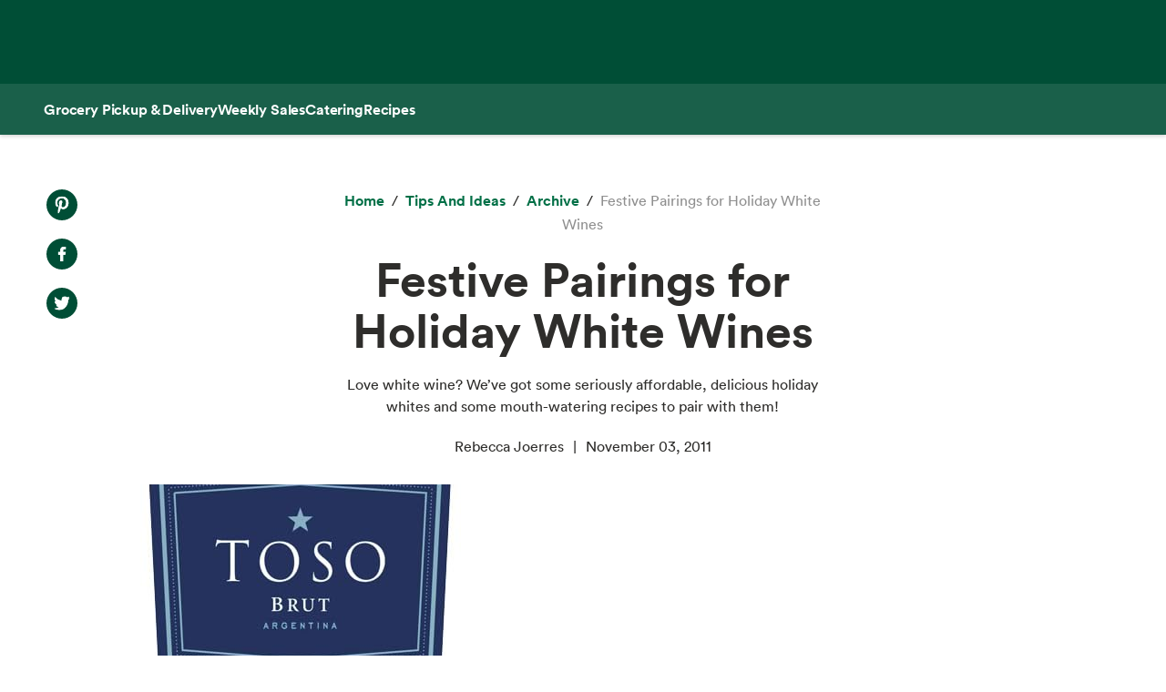

--- FILE ---
content_type: text/html; charset=utf-8
request_url: https://www.wholefoodsmarket.com/tips-and-ideas/archive/festive-pairings-holiday-white-wines
body_size: 16508
content:
<!DOCTYPE html><html lang="en"><head><meta charSet="utf-8"/><link rel="shortcut icon" sizes="196x196" href="https://m.media-amazon.com/images/S/assets.wholefoodsmarket.com/sales_flyer/img/favicon_196x196.png"/><link rel="apple-touch-icon" sizes="180x180" href="https://m.media-amazon.com/images/S/assets.wholefoodsmarket.com/sales_flyer/img/favicon_180x180.png"/><link rel="apple-touch-icon" sizes="120x120" href="https://m.media-amazon.com/images/S/assets.wholefoodsmarket.com/sales_flyer/img/favicon_120x120.png"/><link rel="icon" sizes="32x32" href="https://m.media-amazon.com/images/S/assets.wholefoodsmarket.com/sales_flyer/img/favicon_32x32.png"/><link rel="icon" sizes="16x16" href="https://m.media-amazon.com/images/S/assets.wholefoodsmarket.com/sales_flyer/img/favicon_16x16.png"/><meta name="viewport" content="width=device-width, initial-scale=1, maximum-scale=1, user-scalable=0"/><meta property="og:image" content="https://m.media-amazon.com/images/S/assets.wholefoodsmarket.com//content/44/11/0fdf14af060e891cd4a94be16fb7/toso-brut1.jpg"/><meta name="twitter:image" content="https://m.media-amazon.com/images/S/assets.wholefoodsmarket.com//content/44/11/0fdf14af060e891cd4a94be16fb7/toso-brut1.jpg"/><meta property="og:image:alt" content="Whole Foods Market logo with an assortment of fruits and vegetables"/><meta name="twitter:image:alt" content="Whole Foods Market logo with an assortment of fruits and vegetables"/><meta property="og:title" content="Festive Pairings for Holiday White Wines | Whole Foods Market"/><meta name="twitter:title" content="Festive Pairings for Holiday White Wines | Whole Foods Market"/><meta name="description" content="Love white wine? We’ve got some seriously affordable, delicious holiday whites and some mouth-watering recipes to pair with them!"/><meta property="og:description" content="Love white wine? We’ve got some seriously affordable, delicious holiday whites and some mouth-watering recipes to pair with them!"/><meta name="twitter:description" content="Love white wine? We’ve got some seriously affordable, delicious holiday whites and some mouth-watering recipes to pair with them!"/><meta property="og:site_name" content="Whole Foods Market"/><meta name="twitter:site" content="@WholeFoods"/><meta property="og:url" content="https://www.wholefoodsmarket.com/tips-and-ideas/archive/festive-pairings-holiday-white-wines"/><link rel="canonical" href="https://www.wholefoodsmarket.com/tips-and-ideas/archive/festive-pairings-holiday-white-wines"/><title>Festive Pairings for Holiday White Wines | Whole Foods Market</title><meta name="next-head-count" content="28"/><meta name="csp-nonce" content="M2NmMzJiOTUtMDQyYS00NjU1LWFhNjgtM2E5NTJkNGU3OGE2"/><script src="/wfm-web-assets/__ENV.js" nonce="M2NmMzJiOTUtMDQyYS00NjU1LWFhNjgtM2E5NTJkNGU3OGE2"></script><link nonce="M2NmMzJiOTUtMDQyYS00NjU1LWFhNjgtM2E5NTJkNGU3OGE2" rel="preload" href="/_next/static/css/09af204f83d2993d.css" as="style"/><link nonce="M2NmMzJiOTUtMDQyYS00NjU1LWFhNjgtM2E5NTJkNGU3OGE2" rel="stylesheet" href="/_next/static/css/09af204f83d2993d.css" data-n-g=""/><noscript data-n-css="M2NmMzJiOTUtMDQyYS00NjU1LWFhNjgtM2E5NTJkNGU3OGE2"></noscript><script defer="" nonce="M2NmMzJiOTUtMDQyYS00NjU1LWFhNjgtM2E5NTJkNGU3OGE2" nomodule="" src="/_next/static/chunks/polyfills-c67a75d1b6f99dc8.js"></script><script src="/_next/static/chunks/webpack-0ae4c1fe13057279.js" nonce="M2NmMzJiOTUtMDQyYS00NjU1LWFhNjgtM2E5NTJkNGU3OGE2" defer=""></script><script src="/_next/static/chunks/framework-fee8a7e75612eda8.js" nonce="M2NmMzJiOTUtMDQyYS00NjU1LWFhNjgtM2E5NTJkNGU3OGE2" defer=""></script><script src="/_next/static/chunks/main-58b77580d4eef469.js" nonce="M2NmMzJiOTUtMDQyYS00NjU1LWFhNjgtM2E5NTJkNGU3OGE2" defer=""></script><script src="/_next/static/chunks/pages/_app-18592c12d7e45cb8.js" nonce="M2NmMzJiOTUtMDQyYS00NjU1LWFhNjgtM2E5NTJkNGU3OGE2" defer=""></script><script src="/_next/static/chunks/8066-126360797345fd9d.js" nonce="M2NmMzJiOTUtMDQyYS00NjU1LWFhNjgtM2E5NTJkNGU3OGE2" defer=""></script><script src="/_next/static/chunks/2004-a2d2271198048442.js" nonce="M2NmMzJiOTUtMDQyYS00NjU1LWFhNjgtM2E5NTJkNGU3OGE2" defer=""></script><script src="/_next/static/chunks/8091-12f1e7a94cdab3ff.js" nonce="M2NmMzJiOTUtMDQyYS00NjU1LWFhNjgtM2E5NTJkNGU3OGE2" defer=""></script><script src="/_next/static/chunks/pages/%5B...content%5D-484e82ae86bcdee0.js" nonce="M2NmMzJiOTUtMDQyYS00NjU1LWFhNjgtM2E5NTJkNGU3OGE2" defer=""></script><script src="/_next/static/fg1a0vfgZEL4rXzmUQmxs/_buildManifest.js" nonce="M2NmMzJiOTUtMDQyYS00NjU1LWFhNjgtM2E5NTJkNGU3OGE2" defer=""></script><script src="/_next/static/fg1a0vfgZEL4rXzmUQmxs/_ssgManifest.js" nonce="M2NmMzJiOTUtMDQyYS00NjU1LWFhNjgtM2E5NTJkNGU3OGE2" defer=""></script></head><body><noscript><iframe src="https://www.googletagmanager.com/ns.html?id=GTM-PCC8HFHD" height="0" width="0" style="display:none;visibility:hidden" sandbox></iframe></noscript><div id="__next"><header class="sticky top-0 z-[100] overflow-x-clip" id="header"><a href="#main-content" class="w-skip-link" data-testid="skip-link"><span>Skip main navigation</span></a><nav aria-label="main navigation" class="bg-chard desktop:top-0 transition-transform"><div role="status" class="h-[92px] w-full"></div></nav></header><div class="bg-kale"><div class="h-[56px] !bg-subnav !text-salt shadow-reveal-4 mobile:hidden tablet:hidden" id="subheader"><div class="bds--heading-5 m-auto flex h-[56px] max-w-content items-center gap-12 px-12"><a class="flex items-center !text-salt !hover:text-kewpie !focus:text-kewpie !active:text-hummus !active:underline [&amp;&gt;svg&gt;path]:fill-white [&amp;&gt;svg&gt;path]:text-white" target="_self" data-csa-c-content-id="Grocery Pickup &amp; Delivery" data-csa-c-slot-id="Global Nav" data-csa-c-type="subheader" aria-disabled="false" aria-label="Grocery Pickup &amp; Delivery" href="/grocery?ref_=US_TRF_ALL_UFG_WFM_REFER_0472746"><div class="hover:underline focus:underline">Grocery Pickup &amp; Delivery</div></a><a class="flex items-center !text-salt !hover:text-kewpie !focus:text-kewpie !active:text-hummus !active:underline [&amp;&gt;svg&gt;path]:fill-white [&amp;&gt;svg&gt;path]:text-white" target="_self" data-csa-c-content-id="Weekly Sales" data-csa-c-slot-id="Global Nav" data-csa-c-type="subheader" aria-disabled="false" aria-label="Weekly Sales" href="/sales-flyer"><div class="hover:underline focus:underline">Weekly Sales</div></a><a class="flex items-center !text-salt !hover:text-kewpie !focus:text-kewpie !active:text-hummus !active:underline [&amp;&gt;svg&gt;path]:fill-white [&amp;&gt;svg&gt;path]:text-white" target="_self" data-csa-c-content-id="Catering" data-csa-c-slot-id="Global Nav" data-csa-c-type="subheader" aria-disabled="false" aria-label="Catering" href="/catering"><div class="hover:underline focus:underline">Catering</div></a><a class="flex items-center !text-salt !hover:text-kewpie !focus:text-kewpie !active:text-hummus !active:underline [&amp;&gt;svg&gt;path]:fill-white [&amp;&gt;svg&gt;path]:text-white" target="_self" data-csa-c-content-id="Recipes" data-csa-c-slot-id="Global Nav" data-csa-c-type="subheader" aria-disabled="false" aria-label="Recipes" href="/recipes"><div class="hover:underline focus:underline">Recipes</div></a></div></div><div class="w-full bg-chard pb-2 mobile:px-4 tablet:px-8 desktop:hidden transition-padding"><div class="relative z-[99]"><div class="flex"><form class="!mb-0 flex w-full items-center justify-between rounded-3xl bg-salt px-4 py-2 bg-salt focus-within:outline focus-within:-outline-offset-4 focus-within:outline-blue-700"><input aria-controls="search-results-modal" aria-expanded="false" aria-haspopup="true" aria-label="Search" aria-describedby="search-results-status" class="bds--body-1 placeholder:bds--body-1 w-[90%] !p-0 !outline-none placeholder:text-oyster focus:outline-none bg-salt" data-testid="search-input" maxLength="256" name="search" placeholder="" role="combobox" type="text" autoComplete="off" value=""/><div class="flex items-center pl-1"><button aria-label="Submit Search" type="submit"><svg width="18" height="18" fill="none" xmlns="http://www.w3.org/2000/svg"><path fill-rule="evenodd" clip-rule="evenodd" d="M2 7a5 5 0 1 1 10 0A5 5 0 0 1 2 7Zm5-7a7 7 0 1 0 4.192 12.606l5.1 5.101a1 1 0 1 0 1.415-1.414l-5.1-5.1A7 7 0 0 0 7 0Z" fill="#004E36"></path></svg></button></div></form></div></div></div><div class="transition bg-subnav top-[85px]"><div class="flex w-full items-center justify-between bg-subnav py-2 desktop:!hidden"><button type="button" class="cursor-pointer flex w-full items-center justify-between px-12 py-2 mobile:px-4 tablet:px-8" aria-label="Select a store" data-csa-c-content-id="Whole Foods Market" data-csa-c-slot-id="Global Nav" data-csa-c-type="header"><div class="flex flex-col gap-2"><div class="h-4 w-20 animate-pulse rounded-full bg-gray-200"></div><div class="h-4 w-24 animate-pulse rounded-full bg-gray-200"></div></div><svg width="24" height="24" fill="none" xmlns="http://www.w3.org/2000/svg" class="[&amp;&gt;*]:fill-white [&amp;&gt;*]:text-white"><path fill-rule="evenodd" clip-rule="evenodd" d="M9.293 6.293a1 1 0 0 0 0 1.414L13.586 12l-4.293 4.293a1 1 0 1 0 1.414 1.414l5-5a1 1 0 0 0 0-1.414l-5-5a1 1 0 0 0-1.414 0Z" fill="#004E36"></path></svg></button></div></div><div><div class="mobile:hidden tablet:hidden"><div aria-hidden="true" class="modal micromodal-slide" data-testid="shipping-info-overlay-1" id="shipping-info-overlay-1"><div tabindex="-1" class="modal--overlay" data-micromodal-close="true"><div aria-modal="true" class="modal--container" role="dialog"><button aria-label="Close Dialog" class="modal--close w-link" data-micromodal-close="true" data-testid="close" type="button">Close</button><div class="modal--content" id="shipping-info-overlay-1-content"><div class="mobile:overflow-y-auto mobile:px-4 mobile:pb-24"><h3 class="bds--heading-3 pb-2 text-squid-ink">Want to ship to a different address?</h3><p class="bds--body-1 text-squid-ink">Change your shipping address when you check out on Amazon.</p></div></div></div></div></div></div><div class="fixed z-[200] desktop:hidden"></div></div><div class="desktop:hidden"><div class="fixed top-0 z-[200] left-0"></div></div><div class="w-shopping-list-wrapper"></div><div class="w-pie--clickable-underlay" data-testid="clickable-underlay" data-csa-c-content-id="Clickout" data-csa-c-type="click"></div><span style="position:absolute;border:0;width:1px;height:1px;padding:0;margin:-1px;overflow:hidden;clip:rect(0, 0, 0, 0);white-space:nowrap;word-wrap:normal"><h2 id="radix-:R1d5cmH1:">Side sheet</h2></span></div><div role="region" aria-label="Notifications (F8)" tabindex="-1" style="pointer-events:none"><ol tabindex="-1" class="fixed right-2 top-[100px] z-[9999] mobile:inset-x-0 mobile:bottom-0 mobile:top-[unset] mobile:m-6"></ol></div><div style="opacity:1" data-testid="global-alert-bar-dismissed"></div><main id="main-content" class="main-content m-auto max-w-content"><div class="w-cms--body"><div class="w-cms--standard-article"><section class="w-cms-grid"><div class="w-cms--article__share-tools-desktop"><nav class="w-cms-component w-cms--social-media-icons vertical left top " aria-label="social media menu"><ul><li><a href="http://www.pinterest.com/pin/create/bookmarklet/?url=https://www.wholefoodsmarket.com&amp;media=&amp;is_video=false&amp;description=" target="_blank" class="pinterest" rel="noopener noreferrer" data-csa-c-content-id="Pintrest" data-csa-c-slot-id="Social Media Menu" data-csa-c-type="icon"><span class="w-visually-hidden">Pinterest. Opens in a new tab.</span></a></li><li><a href="https://www.facebook.com/sharer/sharer.php?u=https://www.wholefoodsmarket.com" target="_blank" class="facebook" rel="noopener noreferrer" data-csa-c-content-id="Facebook" data-csa-c-slot-id="Social Media Menu" data-csa-c-type="icon"><span class="w-visually-hidden">Facebook. Opens in a new tab.</span></a></li><li><a href="https://twitter.com/share?url=https://www.wholefoodsmarket.com&amp;text=" target="_blank" class="twitter" rel="noopener noreferrer" data-csa-c-content-id="X" data-csa-c-slot-id="Social Media Menu" data-csa-c-type="icon"><span class="w-visually-hidden">X. Opens in a new tab.</span></a></li></ul></nav></div><div class="w-cms--article__title"><nav aria-label="Breadcrumb" class="w-breadcrumb" data-testid="breadcrumb-group"><ol class="hidden" data-testid="show-on-mobile"><li><button aria-label="expand all breadcrumbs" class="w-button w-button--link w-breadcrumb-mobile_expand" data-testid="expand-breadcrumbs-mobile" type="button"></button></li><li data-testid="breadcrumb-item" data-csa-c-content-id="archive" data-csa-c-slot-id="breadcrumb_group" data-csa-c-type="breadcrumb"><div class="inline-flex" data-testid="spa-breadcrumb"><a class="flex items-center text-kale hover:text-avocado focus:text-avocado active:text-chard active:underline" target="_self" aria-disabled="false" aria-label="archive" href="/tips-and-ideas/archive"><div class="hover:underline focus:underline">archive</div></a></div></li><li data-testid="breadcrumb-item" data-csa-c-content-id="Festive Pairings for Holiday White Wines" data-csa-c-slot-id="breadcrumb_group" data-csa-c-type="breadcrumb"><span class="text-oyster" aria-current="page">Festive Pairings for Holiday White Wines</span></li></ol><ol class="" data-testid="hide-on-mobile"><li data-testid="breadcrumb-item" data-csa-c-content-id="Home" data-csa-c-slot-id="breadcrumb_group" data-csa-c-type="breadcrumb"><div class="inline-flex" data-testid="spa-breadcrumb"><a class="flex items-center text-kale hover:text-avocado focus:text-avocado active:text-chard active:underline" target="_self" aria-disabled="false" aria-label="Home" href="/"><div class="hover:underline focus:underline">Home</div></a></div></li><li data-testid="breadcrumb-item" data-csa-c-content-id="Tips and Ideas" data-csa-c-slot-id="breadcrumb_group" data-csa-c-type="breadcrumb"><div class="inline-flex" data-testid="spa-breadcrumb"><a class="flex items-center text-kale hover:text-avocado focus:text-avocado active:text-chard active:underline" target="_self" aria-disabled="false" aria-label="Tips and Ideas" href="/tips-and-ideas"><div class="hover:underline focus:underline">Tips and Ideas</div></a></div></li><li data-testid="breadcrumb-item" data-csa-c-content-id="archive" data-csa-c-slot-id="breadcrumb_group" data-csa-c-type="breadcrumb"><div class="inline-flex" data-testid="spa-breadcrumb"><a class="flex items-center text-kale hover:text-avocado focus:text-avocado active:text-chard active:underline" target="_self" aria-disabled="false" aria-label="archive" href="/tips-and-ideas/archive"><div class="hover:underline focus:underline">archive</div></a></div></li><li data-testid="breadcrumb-item" data-csa-c-content-id="Festive Pairings for Holiday White Wines" data-csa-c-slot-id="breadcrumb_group" data-csa-c-type="breadcrumb"><span class="text-oyster" aria-current="page">Festive Pairings for Holiday White Wines</span></li></ol></nav><h1 class="w-cms--font-hero__sans">Festive Pairings for Holiday White Wines</h1><p>Love white wine? We’ve got some seriously affordable, delicious holiday whites and some mouth-watering recipes to pair with them!</p><ul class="w-cms--article-meta" data-testid="w-cms-article-wrapper"><li>Rebecca Joerres</li><li>November 03, 2011</li></ul><div class="w-cms--article__share-tools-tablet"><nav class="w-cms-component w-cms--social-media-icons horizontal center top " aria-label="social media menu"><ul><li><a href="http://www.pinterest.com/pin/create/bookmarklet/?url=https://www.wholefoodsmarket.com&amp;media=&amp;is_video=false&amp;description=" target="_blank" class="pinterest" rel="noopener noreferrer" data-csa-c-content-id="Pintrest" data-csa-c-slot-id="Social Media Menu" data-csa-c-type="icon"><span class="w-visually-hidden">Pinterest. Opens in a new tab.</span></a></li><li><a href="https://www.facebook.com/sharer/sharer.php?u=https://www.wholefoodsmarket.com" target="_blank" class="facebook" rel="noopener noreferrer" data-csa-c-content-id="Facebook" data-csa-c-slot-id="Social Media Menu" data-csa-c-type="icon"><span class="w-visually-hidden">Facebook. Opens in a new tab.</span></a></li><li><a href="https://twitter.com/share?url=https://www.wholefoodsmarket.com&amp;text=" target="_blank" class="twitter" rel="noopener noreferrer" data-csa-c-content-id="X" data-csa-c-slot-id="Social Media Menu" data-csa-c-type="icon"><span class="w-visually-hidden">X. Opens in a new tab.</span></a></li></ul></nav></div></div></section><section class="w-cms-grid w-cms--article__hero"><div class="w-cms--article__hero-image"><picture><source data-testid="image-srcSet-urlMobile" media="(max-width: 767px)" srcSet="https://m.media-amazon.com/images/S/assets.wholefoodsmarket.com//content/44/11/0fdf14af060e891cd4a94be16fb7/toso-brut1._TTW_._CR0,36,352,198_.jpg"/><source data-testid="image-srcSet-urlTablet" media="(max-width: 1024px)" srcSet="https://m.media-amazon.com/images/S/assets.wholefoodsmarket.com//content/44/11/0fdf14af060e891cd4a94be16fb7/toso-brut1._TTW_._CR0,36,352,198_.jpg"/><img alt="" aria-hidden="true" data-testid="image-srcSet-urlDesktop" src="https://m.media-amazon.com/images/S/assets.wholefoodsmarket.com//content/44/11/0fdf14af060e891cd4a94be16fb7/toso-brut1._TTW_._CR0,36,352,198_.jpg"/></picture></div></section></div><article><div class="w-cms--article-component"><div class="w-cms-component w-cms--image-with-caption right"><figure class="w-cms-grid"><picture><source data-testid="image-srcSet-urlMobile" media="(max-width: 767px)" srcSet="https://m.media-amazon.com/images/S/assets.wholefoodsmarket.com//content/83/14/7a706e6ffb79d4497713c9a7aa50/top-ten-wines-234x300-0._TTW_._CR0,0,234,300_.jpg"/><source data-testid="image-srcSet-urlTablet" media="(max-width: 1024px)" srcSet="https://m.media-amazon.com/images/S/assets.wholefoodsmarket.com//content/83/14/7a706e6ffb79d4497713c9a7aa50/top-ten-wines-234x300-0._TTW_._CR0,0,234,300_.jpg"/><img alt="" aria-hidden="true" data-testid="image-srcSet-urlDesktop" src="https://m.media-amazon.com/images/S/assets.wholefoodsmarket.com//content/83/14/7a706e6ffb79d4497713c9a7aa50/top-ten-wines-234x300-0._TTW_._CR0,0,234,300_.jpg"/></picture></figure></div></div><section class="w-cms-grid w-cms--article-component"><div class="w-cms-richtext"><p>Are you looking for top-notch wines at easy-to-swallow prices? This holiday season; be sure to check out our <a href=https://www.wholefoodsmarket.com/wine/ target=_blank class='w-link' rel='noopener noreferrer' data-csa-c-content-id='Top 10 Holiday Wines' data-csa-c-slot-id='Hyperlink' data-csa-c-type='link'><span>Top 10 Holiday Wines</span><span class="sr-only"> opens in a new tab</span></a>. Technically there are 12 wines in our Top 10 – we always like to give you a little extra – but “Top 10” rolls nicely off the tongue, not unlike the sparkling brut featured below. I’ve been thinking lots lately about ways to create new traditions at holiday gatherings and a wine tasting party might be just the ticket.Here’s the lowdown on our holiday whites and the perfect recipes to pair with them:<b><a href=https://www.wholefoodsmarket.com/wine/wines.php target=_blank class='w-link' rel='noopener noreferrer' data-csa-c-content-id='Pascual Toso Sparkling Brut' data-csa-c-slot-id='Hyperlink' data-csa-c-type='link'><span>Pascual Toso Sparkling Brut</span><span class="sr-only"> opens in a new tab</span></a></b>You’ll revel in the season with this golden sparkler, made from 100% Chardonnay. Soft and fresh, with a superb balance of yeast and effervescence, it’s your go-to party starter. Sip a glass with appetizers, brunch or Bonhomme French Brie.<b>Recipe pairing: </b><a href=https://www.wholefoodsmarket.com/recipes/2778 target=_blank class='w-link' rel='noopener noreferrer' data-csa-c-content-id='Brie Toasts with Spiced Sundried Tomato Compote' data-csa-c-slot-id='Hyperlink' data-csa-c-type='link'><span>Brie Toasts with Spiced Sundried Tomato Compote</span><span class="sr-only"> opens in a new tab</span></a></p></div></section><div class="w-cms--article-component"><div class="w-cms-component w-cms--image-with-caption right"><figure class="w-cms-grid"><picture><source data-testid="image-srcSet-urlMobile" media="(max-width: 767px)" srcSet="https://m.media-amazon.com/images/S/assets.wholefoodsmarket.com//content/c0/ef/b7b2fa304f122600b5ca047e2bcf/toso-brut1-0._TTW_._CR0,0,352,270_.jpg"/><source data-testid="image-srcSet-urlTablet" media="(max-width: 1024px)" srcSet="https://m.media-amazon.com/images/S/assets.wholefoodsmarket.com//content/c0/ef/b7b2fa304f122600b5ca047e2bcf/toso-brut1-0._TTW_._CR0,0,352,270_.jpg"/><img alt="" aria-hidden="true" data-testid="image-srcSet-urlDesktop" src="https://m.media-amazon.com/images/S/assets.wholefoodsmarket.com//content/c0/ef/b7b2fa304f122600b5ca047e2bcf/toso-brut1-0._TTW_._CR0,0,352,270_.jpg"/></picture></figure></div></div><div class="w-cms--article-component"><div class="w-cms-grid w-cms--article-component"><div class="w-cms-richtext"><p></p></div></div></div><div class="w-cms--article-component"><div class="w-cms-component w-cms--image-with-caption right"><figure class="w-cms-grid"><picture><source data-testid="image-srcSet-urlMobile" media="(max-width: 767px)" srcSet="https://m.media-amazon.com/images/S/assets.wholefoodsmarket.com//content/7b/f3/43b4a31b754f5110ae4103449dcb/untitled-13-0._TTW_._CR0,0,460,290_.jpg"/><source data-testid="image-srcSet-urlTablet" media="(max-width: 1024px)" srcSet="https://m.media-amazon.com/images/S/assets.wholefoodsmarket.com//content/7b/f3/43b4a31b754f5110ae4103449dcb/untitled-13-0._TTW_._CR0,0,460,290_.jpg"/><img alt="" aria-hidden="true" data-testid="image-srcSet-urlDesktop" src="https://m.media-amazon.com/images/S/assets.wholefoodsmarket.com//content/7b/f3/43b4a31b754f5110ae4103449dcb/untitled-13-0._TTW_._CR0,0,460,290_.jpg"/></picture></figure></div></div><section class="w-cms-grid w-cms--article-component"><div class="w-cms-richtext"><p><b><a href=https://www.wholefoodsmarket.com/wine/wines.php target=_blank class='w-link' rel='noopener noreferrer' data-csa-c-content-id='Benzinger Family Sauvignon Blanc' data-csa-c-slot-id='Hyperlink' data-csa-c-type='link'><span>Benzinger Family Sauvignon Blanc</span><span class="sr-only"> opens in a new tab</span></a></b>Made using responsible farming practices, this White will elevate a plate of sweet, briny oysters or any of your<i></i>favorite seafood dishes. It’s bright and ripe<i></i>with floral aromas and a subtle touch of grapefruit,<i></i>guava and melon. Its herbal fig quality is ideal paired<i></i>with Robusto<b></b>cheese, too.<b>Recipe pairing: </b><a href=https://www.wholefoodsmarket.com/recipes/2712 target=_blank class='w-link' rel='noopener noreferrer' data-csa-c-content-id='Linguine with Shrimp and Arugula-Parsley Pesto' data-csa-c-slot-id='Hyperlink' data-csa-c-type='link'><span>Linguine with Shrimp and Arugula-Parsley Pesto</span><span class="sr-only"> opens in a new tab</span></a></p></div></section><div class="w-cms--article-component"><div class="w-cms-component w-cms--image-with-caption right"><figure class="w-cms-grid"><picture><source data-testid="image-srcSet-urlMobile" media="(max-width: 767px)" srcSet="https://m.media-amazon.com/images/S/assets.wholefoodsmarket.com//content/7c/af/a1b4660a07a6d9ecd4851ec8cfcc/benzigersb-0._TTW_._CR0,0,617,411_.jpg"/><source data-testid="image-srcSet-urlTablet" media="(max-width: 1024px)" srcSet="https://m.media-amazon.com/images/S/assets.wholefoodsmarket.com//content/7c/af/a1b4660a07a6d9ecd4851ec8cfcc/benzigersb-0._TTW_._CR0,0,617,411_.jpg"/><img alt="" aria-hidden="true" data-testid="image-srcSet-urlDesktop" src="https://m.media-amazon.com/images/S/assets.wholefoodsmarket.com//content/7c/af/a1b4660a07a6d9ecd4851ec8cfcc/benzigersb-0._TTW_._CR0,0,617,411_.jpg"/></picture></figure></div></div><div class="w-cms--article-component"><div class="w-cms-grid w-cms--article-component"><div class="w-cms-richtext"><p></p></div></div></div><div class="w-cms--article-component"><div class="w-cms-component w-cms--image-with-caption right"><figure class="w-cms-grid"><picture><source data-testid="image-srcSet-urlMobile" media="(max-width: 767px)" srcSet="https://m.media-amazon.com/images/S/assets.wholefoodsmarket.com//content/d0/27/bf338e7684b9f2b6411801d203da/untitled-21-0._TTW_._CR0,0,460,290_.jpg"/><source data-testid="image-srcSet-urlTablet" media="(max-width: 1024px)" srcSet="https://m.media-amazon.com/images/S/assets.wholefoodsmarket.com//content/d0/27/bf338e7684b9f2b6411801d203da/untitled-21-0._TTW_._CR0,0,460,290_.jpg"/><img alt="" aria-hidden="true" data-testid="image-srcSet-urlDesktop" src="https://m.media-amazon.com/images/S/assets.wholefoodsmarket.com//content/d0/27/bf338e7684b9f2b6411801d203da/untitled-21-0._TTW_._CR0,0,460,290_.jpg"/></picture></figure></div></div><section class="w-cms-grid w-cms--article-component"><div class="w-cms-richtext"><p><b><a href=https://www.wholefoodsmarket.com/wine/wines.php target=_blank class='w-link' rel='noopener noreferrer' data-csa-c-content-id='Pacific Rim Riesling' data-csa-c-slot-id='Hyperlink' data-csa-c-type='link'><span>Pacific Rim Riesling</span><span class="sr-only"> opens in a new tab</span></a></b>Feast with this gently sweet, jasmine-scented White at Thanksgiving, or snuggle up and pass around a bottle with friends. Made with organically grown grapes, lean and off-dry, the refreshing,<i></i>honeyed acidity is also a natural with spicy Asian<i></i>foods or Cremont cheese from Vermont.<b>Recipe pairing: </b><a href=https://www.wholefoodsmarket.com/recipes/2824 target=_blank class='w-link' rel='noopener noreferrer' data-csa-c-content-id='Honey-Glazed Ham with Fresh Pineapple Chutney' data-csa-c-slot-id='Hyperlink' data-csa-c-type='link'><span>Honey-Glazed Ham with Fresh Pineapple Chutney</span><span class="sr-only"> opens in a new tab</span></a></p></div></section><div class="w-cms--article-component"><div class="w-cms-component w-cms--image-with-caption right"><figure class="w-cms-grid"><picture><source data-testid="image-srcSet-urlMobile" media="(max-width: 767px)" srcSet="https://m.media-amazon.com/images/S/assets.wholefoodsmarket.com//content/fb/5d/6a5f46bb4357f45142f9d55ee24f/pacificrimorgriesling1-0._TTW_._CR0,0,198,567_.jpg"/><source data-testid="image-srcSet-urlTablet" media="(max-width: 1024px)" srcSet="https://m.media-amazon.com/images/S/assets.wholefoodsmarket.com//content/fb/5d/6a5f46bb4357f45142f9d55ee24f/pacificrimorgriesling1-0._TTW_._CR0,0,198,567_.jpg"/><img alt="" aria-hidden="true" data-testid="image-srcSet-urlDesktop" src="https://m.media-amazon.com/images/S/assets.wholefoodsmarket.com//content/fb/5d/6a5f46bb4357f45142f9d55ee24f/pacificrimorgriesling1-0._TTW_._CR0,0,198,567_.jpg"/></picture></figure></div></div><div class="w-cms--article-component"><div class="w-cms-grid w-cms--article-component"><div class="w-cms-richtext"><p></p></div></div></div><div class="w-cms--article-component"><div class="w-cms-component w-cms--image-with-caption right"><figure class="w-cms-grid"><picture><source data-testid="image-srcSet-urlMobile" media="(max-width: 767px)" srcSet="https://m.media-amazon.com/images/S/assets.wholefoodsmarket.com//content/a1/de/df033c0dc645e01158a33ddeb27a/untitled-31-0._TTW_._CR0,0,460,290_.jpg"/><source data-testid="image-srcSet-urlTablet" media="(max-width: 1024px)" srcSet="https://m.media-amazon.com/images/S/assets.wholefoodsmarket.com//content/a1/de/df033c0dc645e01158a33ddeb27a/untitled-31-0._TTW_._CR0,0,460,290_.jpg"/><img alt="" aria-hidden="true" data-testid="image-srcSet-urlDesktop" src="https://m.media-amazon.com/images/S/assets.wholefoodsmarket.com//content/a1/de/df033c0dc645e01158a33ddeb27a/untitled-31-0._TTW_._CR0,0,460,290_.jpg"/></picture></figure></div></div><section class="w-cms-grid w-cms--article-component"><div class="w-cms-richtext"><p><b><a href=https://www.wholefoodsmarket.com/wine/wines.php target=_blank class='w-link' rel='noopener noreferrer' data-csa-c-content-id='Cupcake Vineyard Chardonnay' data-csa-c-slot-id='Hyperlink' data-csa-c-type='link'><span>Cupcake Vineyard Chardonnay</span><span class="sr-only"> opens in a new tab</span></a></b>Indulge in this big, classic Chardonnay, brimming with buttery richness and oaky vanilla. Outstanding with meals, its hints of honeysuckle and coriander are highlighted by earthy Hervé Mons Camembert as well, so pour with your cheese plate.<b>Recipe pairing: </b><a href=https://www.wholefoodsmarket.com/recipes/2818 target=_blank class='w-link' rel='noopener noreferrer' data-csa-c-content-id='Mini Crab Cakes with Spicy Red Pepper Sauce' data-csa-c-slot-id='Hyperlink' data-csa-c-type='link'><span>Mini Crab Cakes with Spicy Red Pepper Sauce</span><span class="sr-only"> opens in a new tab</span></a></p></div></section><div class="w-cms--article-component"><div class="w-cms-component w-cms--image-with-caption right"><figure class="w-cms-grid"><picture><source data-testid="image-srcSet-urlMobile" media="(max-width: 767px)" srcSet="https://m.media-amazon.com/images/S/assets.wholefoodsmarket.com//content/27/60/29a587b7283363da9a5f2492804d/cupcakechard1-0._TTW_._CR0,0,309,369_.jpg"/><source data-testid="image-srcSet-urlTablet" media="(max-width: 1024px)" srcSet="https://m.media-amazon.com/images/S/assets.wholefoodsmarket.com//content/27/60/29a587b7283363da9a5f2492804d/cupcakechard1-0._TTW_._CR0,0,309,369_.jpg"/><img alt="" aria-hidden="true" data-testid="image-srcSet-urlDesktop" src="https://m.media-amazon.com/images/S/assets.wholefoodsmarket.com//content/27/60/29a587b7283363da9a5f2492804d/cupcakechard1-0._TTW_._CR0,0,309,369_.jpg"/></picture></figure></div></div><div class="w-cms--article-component"><div class="w-cms-grid w-cms--article-component"><div class="w-cms-richtext"><p></p></div></div></div><div class="w-cms--article-component"><div class="w-cms-component w-cms--image-with-caption right"><figure class="w-cms-grid"><picture><source data-testid="image-srcSet-urlMobile" media="(max-width: 767px)" srcSet="https://m.media-amazon.com/images/S/assets.wholefoodsmarket.com//content/37/de/3c5bf90f12ccf7d819f2966140bd/untitled-41-0._TTW_._CR0,0,460,290_.jpg"/><source data-testid="image-srcSet-urlTablet" media="(max-width: 1024px)" srcSet="https://m.media-amazon.com/images/S/assets.wholefoodsmarket.com//content/37/de/3c5bf90f12ccf7d819f2966140bd/untitled-41-0._TTW_._CR0,0,460,290_.jpg"/><img alt="" aria-hidden="true" data-testid="image-srcSet-urlDesktop" src="https://m.media-amazon.com/images/S/assets.wholefoodsmarket.com//content/37/de/3c5bf90f12ccf7d819f2966140bd/untitled-41-0._TTW_._CR0,0,460,290_.jpg"/></picture></figure></div></div><section class="w-cms-grid w-cms--article-component"><div class="w-cms-richtext"><p>What are some of your favorite foods to sip wine with?<i>Please note! Liquor laws vary from state to state so please see our list of </i><a href=https://www.wholefoodsmarket.com/products/alcohol-list.php target=_blank class='w-link' rel='noopener noreferrer' data-csa-c-content-id='<i>stores that do sell alcohol</i>' data-csa-c-slot-id='Hyperlink' data-csa-c-type='link'><span><i>stores that do sell alcohol</i></span><span class="sr-only"> opens in a new tab</span></a><i> or our list of </i><a href=https://www.wholefoodsmarket.com/products/alcohol-list-nosell.php target=_blank class='w-link' rel='noopener noreferrer' data-csa-c-content-id='<i>stores that do not sell alcohol</i>' data-csa-c-slot-id='Hyperlink' data-csa-c-type='link'><span><i>stores that do not sell alcohol</i></span><span class="sr-only"> opens in a new tab</span></a><i> to find out if these wines are available in your area. </i></p></div></section></article></div><section class="w-cms-component w-cms-grid w-cms--explore-more"><h2 class="w-cms--font-headline__serif">Explore More</h2><div class="w-cms--explore__tile__content_block"><div class="w-cms--explore__tile"><div class="w-cms--explore__tile__content"><a class="w-cms--explore__tile__link" href="/healthy-eating/meal-plans/mighty-good-bowls-meal-plan" target="_self" data-testid="w-cms--explore__tile__link"><picture><source data-testid="image-srcSet-urlMobile" media="(max-width: 767px)" srcSet="https://m.media-amazon.com/images/S/assets.wholefoodsmarket.com//content/86/de/ccb675414fb5a641f1d80d9a465a/protein-bowls-with-quinoa-and-sprouted-lentils-recipe.jpg"/><source data-testid="image-srcSet-urlTablet" media="(max-width: 1024px)" srcSet="https://m.media-amazon.com/images/S/assets.wholefoodsmarket.com//content/86/de/ccb675414fb5a641f1d80d9a465a/protein-bowls-with-quinoa-and-sprouted-lentils-recipe.jpg"/><img alt="Image of protein bowl with quinoa, chicken, avocado, kale and lentils, garnished with lemon." data-testid="image-srcSet-urlDesktop" src="https://m.media-amazon.com/images/S/assets.wholefoodsmarket.com//content/86/de/ccb675414fb5a641f1d80d9a465a/protein-bowls-with-quinoa-and-sprouted-lentils-recipe.jpg"/></picture><h3 class="w-cms--font-body__explore"><span class="w-cms--font-body__explore_span">Mighty Bowls Meal Plan</span></h3></a></div></div><div class="w-cms--explore__tile"><div class="w-cms--explore__tile__content"><a class="w-cms--explore__tile__link" href="/departments/meat/air-chilled-chicken" target="_self" data-testid="w-cms--explore__tile__link"><picture><source data-testid="image-srcSet-urlMobile" media="(max-width: 767px)" srcSet="https://m.media-amazon.com/images/S/assets.wholefoodsmarket.com//content/1b/c7/b172c68b41ca858d505d97572d60/air-chilled-chicken-hero.jpg"/><source data-testid="image-srcSet-urlTablet" media="(max-width: 1024px)" srcSet="https://m.media-amazon.com/images/S/assets.wholefoodsmarket.com//content/1b/c7/b172c68b41ca858d505d97572d60/air-chilled-chicken-hero.jpg"/><img alt="" aria-hidden="true" data-testid="image-srcSet-urlDesktop" src="https://m.media-amazon.com/images/S/assets.wholefoodsmarket.com//content/1b/c7/b172c68b41ca858d505d97572d60/air-chilled-chicken-hero.jpg"/></picture><h3 class="w-cms--font-body__explore"><span class="w-cms--font-body__explore_span">Everything You Need to Know About Our Air-Chilled Chicken</span></h3></a></div></div><div class="w-cms--explore__tile"><div class="w-cms--explore__tile__content"><a class="w-cms--explore__tile__link" href="/site-information/eu-us-privacy-shield-notice-archived" target="_self" data-testid="w-cms--explore__tile__link"><picture><source data-testid="image-srcSet-urlMobile" media="(max-width: 767px)" srcSet="https://assets.wholefoodsmarket.com/static_pages/img-placeholder-explore-more.png"/><source data-testid="image-srcSet-urlTablet" media="(max-width: 1024px)" srcSet="https://assets.wholefoodsmarket.com/static_pages/img-placeholder-explore-more.png"/><img alt="" aria-hidden="true" data-testid="image-srcSet-urlDesktop" src="https://assets.wholefoodsmarket.com/static_pages/img-placeholder-explore-more.png"/></picture><h3 class="w-cms--font-body__explore"><span class="w-cms--font-body__explore_span">Whole Foods Market EU-U.S. Privacy Shield Notice Archived</span></h3></a></div></div><div class="w-cms--explore__tile"><div class="w-cms--explore__tile__content"><a class="w-cms--explore__tile__link" href="/tips-and-ideas/winter/instant-pot-comfort-food" target="_self" data-testid="w-cms--explore__tile__link"><picture><source data-testid="image-srcSet-urlMobile" media="(max-width: 767px)" srcSet="https://m.media-amazon.com/images/S/assets.wholefoodsmarket.com//content/98/47/1638d1a14436a8510906dec21454/3-instant-pot-recipes-that-will-make-january-ing-easie-hero._TTW_._CR285,0,1709,1282_._SR580,435_._QL100_.jpg"/><source data-testid="image-srcSet-urlTablet" media="(max-width: 1024px)" srcSet="https://m.media-amazon.com/images/S/assets.wholefoodsmarket.com//content/98/47/1638d1a14436a8510906dec21454/3-instant-pot-recipes-that-will-make-january-ing-easie-hero._TTW_._CR285,0,1709,1282_._SR500,375_._QL100_.jpg"/><img alt="" aria-hidden="true" data-testid="image-srcSet-urlDesktop" src="https://m.media-amazon.com/images/S/assets.wholefoodsmarket.com//content/98/47/1638d1a14436a8510906dec21454/3-instant-pot-recipes-that-will-make-january-ing-easie-hero._TTW_._CR285,0,1709,1282_._SR500,375_._QL100_.jpg"/></picture><h3 class="w-cms--font-body__explore"><span class="w-cms--font-body__explore_span">3 Easy and Comforting Instant Pot Recipes </span></h3></a></div></div></div></section></main><footer class="w-footer--section" id="footer"><div class="w-global--footer-content w-global--footer-top"><div class="w-global--footer-list-group"><div class="w-global--footer-list"><h3 class="bds--heading-3">Shopping</h3><ul><li><a class="w-link w-link--white" data-testid="styled-link" rel="noopener noreferrer" target="_self" data-csa-c-content-id="Grocery Pickup &amp; Delivery" data-csa-c-slot-id="Global Nav" data-csa-c-type="footer" href="/grocery?&amp;ref_=US_TRF_ALL_UFG_WFM_REFER_0422447">Grocery Pickup &amp; Delivery</a></li><li><a class="w-link w-link--white" data-testid="styled-link" href="/products" rel="noopener noreferrer" target="_self" data-csa-c-content-id="Browse In-Store" data-csa-c-slot-id="Global Nav" data-csa-c-type="footer"><span>Browse In-Store</span></a></li><li><a class="w-link w-link--white" data-testid="styled-link" rel="noopener noreferrer" target="_self" data-csa-c-content-id="Weekly Sales" data-csa-c-slot-id="Global Nav" data-csa-c-type="footer" href="/sales-flyer">Weekly Sales</a></li><li><a class="w-link w-link--white" data-testid="styled-link" rel="noopener noreferrer" target="_self" data-csa-c-content-id="Catering" data-csa-c-slot-id="Global Nav" data-csa-c-type="footer" href="/catering">Catering</a></li><li><a class="w-link w-link--white" data-testid="styled-link" rel="noopener noreferrer" target="_self" data-csa-c-content-id="Amazon Prime at Whole Foods" data-csa-c-slot-id="Global Nav" data-csa-c-type="footer" href="/amazon">Amazon Prime at Whole Foods</a></li><li><a class="w-link w-link--white w-link--arrow w-icon--external" data-testid="styled-link" href="https://wholefoods.buyatab.com/custom/wholefoods" rel="noopener noreferrer" target="_blank" data-csa-c-content-id="Gift Cards" data-csa-c-slot-id="Global Nav" data-csa-c-type="footer"><span>Gift Cards</span><span class="sr-only">Opens in a new tab</span></a></li><li><a class="w-link w-link--white" data-testid="styled-link" rel="noopener noreferrer" target="_self" data-csa-c-content-id="Special Diets" data-csa-c-slot-id="Global Nav" data-csa-c-type="footer" href="/special-diets">Special Diets</a></li><li class="w-hidden-in-mobile"><a class="w-link w-link--white" data-testid="styled-link" rel="noopener noreferrer" target="_self" data-csa-c-content-id="Tips and Ideas" data-csa-c-slot-id="Global Nav" data-csa-c-type="footer" href="/tips-and-ideas">Tips and Ideas</a></li><li><a class="w-link w-link--white" data-testid="styled-link" rel="noopener noreferrer" target="_self" data-csa-c-content-id="Order Online" data-csa-c-slot-id="Global Nav" data-csa-c-type="footer" href="/online-ordering">Order Online</a></li><li class="w-hidden-in-desktop w-hidden-in-tablet"><a class="w-link w-link--white" data-testid="styled-link" rel="noopener noreferrer" target="_self" data-csa-c-content-id="Careers" data-csa-c-slot-id="Global Nav" data-csa-c-type="footer" href="https://careers.wholefoodsmarket.com/global/en">Careers</a></li></ul></div><div class="w-global--footer-list"><h3 class="bds--heading-3">Mission in Action</h3><ul><li><a class="w-link w-link--white" data-testid="styled-link" rel="noopener noreferrer" target="_self" data-csa-c-content-id="Responsible Sourcing" data-csa-c-slot-id="Global Nav" data-csa-c-type="footer" href="/mission-in-action/responsible-sourcing">Responsible Sourcing</a></li><li><a class="w-link w-link--white" data-testid="styled-link" rel="noopener noreferrer" target="_self" data-csa-c-content-id="Quality Standards" data-csa-c-slot-id="Global Nav" data-csa-c-type="footer" href="/quality-standards">Quality Standards</a></li><li><a class="w-link w-link--white" data-testid="styled-link" rel="noopener noreferrer" target="_self" data-csa-c-content-id="Community Giving" data-csa-c-slot-id="Global Nav" data-csa-c-type="footer" href="/mission-in-action/community-giving">Community Giving</a></li><li><a class="w-link w-link--white" data-testid="styled-link" rel="noopener noreferrer" target="_self" data-csa-c-content-id="Environmental Stewardship" data-csa-c-slot-id="Global Nav" data-csa-c-type="footer" href="/mission-in-action/environmental-stewardship">Environmental Stewardship</a></li></ul></div><div class="w-global--footer-list"><h3 class="bds--heading-3">About</h3><ul><li><a class="w-link w-link--white" data-testid="styled-link" rel="noopener noreferrer" target="_self" data-csa-c-content-id="About Whole Foods Market" data-csa-c-slot-id="Global Nav" data-csa-c-type="footer" href="/company-info">About Whole Foods Market</a></li><li><a class="w-link w-link--white" data-testid="styled-link" rel="noopener noreferrer" target="_self" data-csa-c-content-id="Our Values" data-csa-c-slot-id="Global Nav" data-csa-c-type="footer" href="/mission-values">Our Values</a></li><li><a class="w-link w-link--white" data-testid="styled-link" rel="noopener noreferrer" target="_self" data-csa-c-content-id="Departments" data-csa-c-slot-id="Global Nav" data-csa-c-type="footer" href="/departments">Departments</a></li><li><a class="w-link w-link--white" data-testid="styled-link" rel="noopener noreferrer" target="_self" data-csa-c-content-id="Information and Potential Suppliers" data-csa-c-slot-id="Global Nav" data-csa-c-type="footer" href="/company-info/information-potential-suppliers">Information and Potential Suppliers</a></li><li><a class="w-link w-link--white" data-testid="styled-link" rel="noopener noreferrer" target="_self" data-csa-c-content-id="Careers" data-csa-c-slot-id="Global Nav" data-csa-c-type="footer" href="https://careers.wholefoodsmarket.com/global/en">Careers</a></li><li><a class="w-link w-link--white" data-testid="styled-link" rel="noopener noreferrer" target="_self" data-csa-c-content-id="Newsroom" data-csa-c-slot-id="Global Nav" data-csa-c-type="footer" href="https://media.wholefoodsmarket.com">Newsroom</a></li></ul></div><div class="w-global--footer-list w-global-customer-care"><h3 class="bds--heading-3">Need Help?</h3><ul><li><a class="w-link w-link--white w-link--arrow" href="/customer-service" target="_self" data-csa-c-content-id="Visit customer care​" data-csa-c-slot-id="Global Nav" data-csa-c-type="footer"><span>Visit customer care</span></a></li></ul><div class="w-global--footer-contact"><h3 class="bds--heading-3">Connect With Us</h3><nav class="w-social-media-icons horizontal left top white"><ul><li><a href="https://www.facebook.com/wholefoodsmarket" target="_blank" rel="noreferrer" class="facebook" data-csa-c-content-id="Facebook​" data-csa-c-slot-id="Global Nav" data-csa-c-type="footer"><span class="w-visually-hidden">Facebook. Opens in a new tab</span></a></li><li><a href="https://x.com/wholefoods/" target="_blank" rel="noreferrer" class="twitter" data-csa-c-content-id="Twitter​" data-csa-c-slot-id="Global Nav" data-csa-c-type="footer"><span class="w-visually-hidden">X, formerly known as Twitter. Opens in a new tab</span></a></li><li><a href="https://www.instagram.com/wholefoods/" target="_blank" rel="noreferrer" class="instagram" data-csa-c-content-id="Instagram​" data-csa-c-slot-id="Global Nav" data-csa-c-type="footer"><span class="w-visually-hidden">Instagram. Opens in a new tab</span></a></li><li><a href="https://www.tiktok.com/@wholefoodsmarket/" target="_blank" rel="noreferrer" class="tiktok" data-csa-c-content-id="TikTok" data-csa-c-slot-id="Global Nav" data-csa-c-type="footer"><span class="w-visually-hidden">TikTok. Opens in a new tab</span></a></li><li><a href="https://www.threads.net/@wholefoods" target="_blank" rel="noreferrer" class="threads" data-csa-c-content-id="Threads" data-csa-c-slot-id="Global Nav" data-csa-c-type="footer"><span class="w-visually-hidden">Threads. Opens in a new tab</span></a></li></ul></nav><a href="/account#email" class="flex w-full items-center justify-center text-center rounded-full px-6 py-3 bds--heading-5 h-12 disabled:cursor-not-allowed border-2 border-salt bg-chard text-salt hover:border-kewpie hover:text-kewpie active:border-hummus active:text-hummus disabled:disabled:border-salt/20 disabled:text-salt/40" data-csa-c-content-id="Sign up for email" data-csa-c-slot-id="Global Nav" data-csa-c-type="footer">Sign up for email</a><div class="w-global--footer-apps"><p>Download the Whole Foods Market app</p><ul class="inline-app-icons"><li><a href="https://wholefoods.app.link/r47ndBCtAab" target="_blank" rel="noreferrer" data-csa-c-content-id="iOS App Download" data-csa-c-slot-id="Global Nav" data-csa-c-type="footer"><img src="https://assets.wholefoodsmarket.com/static_pages/badge-ios-app-store.svg" alt="Get the app in the Apple iTunes Store"/><span class="w-visually-hidden"> <!-- -->Opens in a new tab</span></a></li><li><a href="https://wholefoods.app.link/r47ndBCtAab" target="_blank" rel="noreferrer" data-csa-c-content-id="Android App Download" data-csa-c-slot-id="Global Nav" data-csa-c-type="footer"><img src="https://assets.wholefoodsmarket.com/static_pages/google-badge.svg" alt="Get the app in the Google Play Store"/></a><span class="w-visually-hidden"> <!-- -->Opens in a new tab</span></li></ul></div></div></div></div></div><div class="w-global--footer-content w-global--footer-bottom"><div class="w-global--footer-footer-list"><ul><li><a class="w-link w-link-white" href="/legal/trademarks" data-csa-c-content-id="Copyright" data-csa-c-slot-id="Global Nav" data-csa-c-type="footer">Copyright <!-- -->2026<!-- --> Whole Foods Market IP, Inc.</a></li><li aria-hidden="true"><hr/></li><li><ul class="w-global--footer-footer-links"><li><a class="w-link w-link-white" href="/site-information/privacy-notice" data-csa-c-content-id="Privacy Notice" data-csa-c-slot-id="Global Nav" data-csa-c-type="footer">Privacy Notice</a></li><li><a class="w-link w-link-white" href="https://www.amazon.com/privacyprefs" data-csa-c-content-id="Your Ads Privacy Choices" data-csa-c-slot-id="Global Nav" data-csa-c-type="footer">Your Ads Privacy Choices</a></li><li><a class="w-link w-link-white" href="/legal/conditions-of-use" data-csa-c-content-id="Conditions of Use" data-csa-c-slot-id="Global Nav" data-csa-c-type="footer">Conditions of Use</a></li><li><a class="w-link w-link-white" href="https://www.wholefoodsmarket.com/site-information/privacy-notice#:~:text=fairly%20and%20lawfully.-,Consumer%20Health%20Data%20Privacy%20Disclosure,-Please%20read%20our" data-csa-c-content-id="Consumer Health Data Privacy Disclosure" data-csa-c-slot-id="Global Nav" data-csa-c-type="footer">Consumer Health Data Privacy Disclosure</a></li><li><a class="w-link w-link-white" href="/site-information/site-map" data-csa-c-content-id="Site Map" data-csa-c-slot-id="Global Nav" data-csa-c-type="footer">Site Map</a></li><li><a class="w-link w-link-white" href="/site-information" data-csa-c-content-id="Site Information" data-csa-c-slot-id="Global Nav" data-csa-c-type="footer">Site Information</a></li><li><a class="w-link w-link-white" href="/legal" data-csa-c-content-id="Legal" data-csa-c-slot-id="Global Nav" data-csa-c-type="footer">Legal</a></li><li><a class="w-link w-link-white" href="/company-info/corporate-policies" data-csa-c-content-id="Corporate Policies" data-csa-c-slot-id="Global Nav" data-csa-c-type="footer">Corporate Policies</a></li></ul></li></ul><div class="w-hidden-in-desktop w-amzn-logo-icon mb-6"><img alt="an Amazon company" class="w-amzn-logo" src="https://assets.wholefoodsmarket.com/static_pages/an-Amazon-Company-logo-white.png"/></div><div class="w-hidden-in-mobile w-hidden-in-tablet w-amzn-logo-icon w-amzn-logo-desktop-icon"><img alt="an Amazon company" class="w-amzn-logo" src="https://assets.wholefoodsmarket.com/static_pages/an-Amazon-Company-logo-white.png"/></div></div></div></footer><dialog class="animate rounded-lg bg-salt p-0 opacity-0 backdrop:bg-black/40 mobile:m-x-0 mobile:mb-0 mobile:w-full mobile:max-w-none mobile:rounded-b-none"><div class="relative p-12 mobile:p-0"><div class="absolute right-4 top-4 flex text-chard"><button type="button" class="flex items-center gap-1 text-chard"><svg width="8" height="8" fill="none" xmlns="http://www.w3.org/2000/svg" class="inline"><path fill-rule="evenodd" clip-rule="evenodd" d="M.293.293a1 1 0 0 1 1.414 0L4 2.586 6.293.293a1 1 0 0 1 1.414 1.414L5.414 4l2.293 2.293a1 1 0 0 1-1.414 1.414L4 5.414 1.707 7.707A1 1 0 0 1 .293 6.293L2.586 4 .293 1.707a1 1 0 0 1 0-1.414Z" fill="#004E36"></path></svg> Close</button></div><div class="mobile:overflow-y-auto mobile:px-8 mobile:pb-24 mobile:pt-12"><h3 class="bds--heading-3 pb-2 text-squid-ink">Log in with your Amazon account to see shipping options.</h3><p class="bds--body-1 pb-4 text-squid-ink">Delivery options and delivery speeds may vary for different locations</p><button type="button" class="flex w-full items-center justify-center text-center rounded-full px-6 py-3 bds--heading-5 h-12 disabled:cursor-not-allowed border border-transparent bg-kale text-salt hover:bg-avocado active:bg-chard disabled:bg-squid-ink/20 disabled:text-squid-ink/40" data-csa-c-content-id="Log in with Amazon" data-csa-c-slot-id="Address Authentication" data-csa-c-type="pop-up">Log in with Amazon</button></div></div></dialog><dialog class="animate rounded-lg bg-salt p-0 opacity-0 backdrop:bg-black/40 mobile:m-x-0 mobile:mb-0 mobile:w-full mobile:max-w-none mobile:rounded-b-none" data-csa-c-content-id="Clickout" data-csa-c-slot-id="item_added_popup" data-csa-c-type="Click"><div class="relative p-12 mobile:p-0"><div class="absolute right-4 top-4 flex text-chard"><button type="button" class="flex items-center gap-1 text-chard" data-csa-c-content-id="Close" data-csa-c-slot-id="item_added_popup" data-csa-c-type="Link"><svg width="8" height="8" fill="none" xmlns="http://www.w3.org/2000/svg" class="inline"><path fill-rule="evenodd" clip-rule="evenodd" d="M.293.293a1 1 0 0 1 1.414 0L4 2.586 6.293.293a1 1 0 0 1 1.414 1.414L5.414 4l2.293 2.293a1 1 0 0 1-1.414 1.414L4 5.414 1.707 7.707A1 1 0 0 1 .293 6.293L2.586 4 .293 1.707a1 1 0 0 1 0-1.414Z" fill="#004E36"></path></svg> Close</button></div><div class="mobile:overflow-y-auto mobile:px-4 mobile:pb-24 mobile:pt-12">An item was added to your cart, but there was an error loading the product details.</div></div></dialog></div><script id="__NEXT_DATA__" type="application/json" nonce="M2NmMzJiOTUtMDQyYS00NjU1LWFhNjgtM2E5NTJkNGU3OGE2">{"props":{"pageProps":{"isWfmApp":false,"wfmAppPlatform":"","hideForWfmApp":false,"nonce":"M2NmMzJiOTUtMDQyYS00NjU1LWFhNjgtM2E5NTJkNGU3OGE2","content":{"data":{"__typename":"Article","contentId":"00000170-1759-d8a8-a7fd-37dfa91f0000","contentType":"ARTICLE","status":"LIVE","styleType":"STANDARD","breadcrumbs":[{"name":"Home","url":"/"},{"__typename":"LinkComponent","ariaLabel":null,"linkText":"Tips and Ideas","target":null,"url":"/tips-and-ideas"},{"__typename":"LinkComponent","ariaLabel":null,"linkText":"archive","target":null,"url":"/tips-and-ideas/archive"},{"__typename":"LinkComponent","ariaLabel":null,"linkText":"Festive Pairings for Holiday White Wines","target":null,"url":"/tips-and-ideas/archive/festive-pairings-holiday-white-wines"}],"canonicalLink":"/tips-and-ideas/archive/festive-pairings-holiday-white-wines","paths":["/tips-and-ideas/archive/festive-pairings-holiday-white-wines"],"seoTitle":"Festive Pairings for Holiday White Wines","seoDescription":"Love white wine? We’ve got some seriously affordable, delicious holiday whites and some mouth-watering recipes to pair with them!","jsonLinkedData":"{\"@context\":\"http://schema.org\",\"@type\":\"Article\",\"headline\":\"Festive Pairings for Holiday White Wines\",\"datePublished\":\"February 05, 2020 03:55 PM\",\"section\":\"archive\",\"description\":\"Love white wine? We’ve got some seriously affordable, delicious holiday whites and some mouth-watering recipes to pair with them!\"}","ogData":{"__typename":"OgData","description":null,"image":{"__typename":"Image","altText":null,"caption":null,"contentId":null,"copyrightNotice":null,"credit":null,"dateTaken":null,"imagePath":"content/44/11/0fdf14af060e891cd4a94be16fb7/toso-brut1.jpg","desktopImagePath":"/content/44/11/0fdf14af060e891cd4a94be16fb7/toso-brut1.jpg","tabletImagePath":"/content/44/11/0fdf14af060e891cd4a94be16fb7/toso-brut1.jpg","mobileImagePath":"/content/44/11/0fdf14af060e891cd4a94be16fb7/toso-brut1.jpg","source":null},"imageAltText":"Festive Pairings for Holiday White Wines","prePopulatedMessage":null,"siteName":null,"title":"Festive Pairings for Holiday White Wines","urlQueryParameters":null},"modifiedDate":"2020-02-18T15:02:35.717Z","formattedFrontEndPublishDate":"November 03, 2011","author":{"__typename":"Author","name":"Rebecca Joerres"},"body":{"__typename":"RichTextBody","plainText":"Are you looking for top-notch wines at easy-to-swallow prices? This holiday season; be sure to check out our Top 10 Holiday Wines. Technically there are 12 wines in our Top 10 – we always like to give you a little extra – but “Top 10” rolls nicely off the tongue, not unlike the sparkling brut featured below. I’ve been thinking lots lately about ways to create new traditions at holiday gatherings and a wine tasting party might be just the ticket.Here’s the lowdown on our holiday whites and the perfect recipes to pair with them:Pascual Toso Sparkling BrutYou’ll revel in the season with this golden sparkler, made from 100% Chardonnay. Soft and fresh, with a superb balance of yeast and effervescence, it’s your go-to party starter. Sip a glass with appetizers, brunch or Bonhomme French Brie.Recipe pairing: Brie Toasts with Spiced Sundried Tomato Compote Benzinger Family Sauvignon BlancMade using responsible farming practices, this White will elevate a plate of sweet, briny oysters or any of your favorite seafood dishes. It’s bright and ripe with floral aromas and a subtle touch of grapefruit, guava and melon. Its herbal fig quality is ideal paired with Robusto cheese, too.Recipe pairing: Linguine with Shrimp and Arugula-Parsley Pesto Pacific Rim RieslingFeast with this gently sweet, jasmine-scented White at Thanksgiving, or snuggle up and pass around a bottle with friends. Made with organically grown grapes, lean and off-dry, the refreshing, honeyed acidity is also a natural with spicy Asian foods or Cremont cheese from Vermont.Recipe pairing: Honey-Glazed Ham with Fresh Pineapple Chutney Cupcake Vineyard ChardonnayIndulge in this big, classic Chardonnay, brimming with buttery richness and oaky vanilla. Outstanding with meals, its hints of honeysuckle and coriander are highlighted by earthy Hervé Mons Camembert as well, so pour with your cheese plate.Recipe pairing: Mini Crab Cakes with Spicy Red Pepper Sauce What are some of your favorite foods to sip wine with?Please note! Liquor laws vary from state to state so please see our list of stores that do sell alcohol or our list of stores that do not sell alcohol to find out if these wines are available in your area.","bodyList":[{"__typename":"ArticleBody","type":"component","elements":null,"component":{"__typename":"Component","type":"imageComponent","divider":null,"carousel":null,"contentComponent":null,"contentWithCta":null,"contentWithLink":null,"abstractCta":null,"cta":null,"imageComponent":{"__typename":"ImageComponent","altText":null,"caption":null,"image":{"__typename":"Image","altText":null,"caption":null,"contentId":null,"copyrightNotice":null,"credit":null,"dateTaken":null,"imagePath":"content/83/14/7a706e6ffb79d4497713c9a7aa50/top-ten-wines-234x300-0.jpg","desktopImagePath":"/content/83/14/7a706e6ffb79d4497713c9a7aa50/top-ten-wines-234x300-0._TTW_._CR0,0,234,300_.jpg","tabletImagePath":"/content/83/14/7a706e6ffb79d4497713c9a7aa50/top-ten-wines-234x300-0._TTW_._CR0,0,234,300_.jpg","mobileImagePath":"/content/83/14/7a706e6ffb79d4497713c9a7aa50/top-ten-wines-234x300-0._TTW_._CR0,0,234,300_.jpg","source":null},"style":"CENTERED"},"imageOverlay":null,"linkComponent":null,"threeVertical":null,"tileWithCta":null,"tiles":null,"twoVertical":null,"quoteRichTextElement":null,"video":null,"table":null,"dropdownComponent":null}},{"__typename":"ArticleBody","type":"elements","elements":[{"__typename":"RichTextElement","type":"rawView","rawView":{"__typename":"RawView","items":["\u003cp\u003eAre you looking for top-notch wines at easy-to-swallow prices? This holiday season; be sure to check out our "]},"h2RichTextElement":null,"h3RichTextElement":null,"olRichTextElement":null,"ulRichTextElement":null,"orderedListRichTextElement":null,"unorderedListRichTextElement":null,"linkRichTextElement":null},{"__typename":"RichTextElement","type":"linkRichTextElement","rawView":null,"h2RichTextElement":null,"h3RichTextElement":null,"olRichTextElement":null,"ulRichTextElement":null,"orderedListRichTextElement":null,"unorderedListRichTextElement":null,"linkRichTextElement":{"__typename":"LinkRichTextElement","linkText":"Top 10 Holiday Wines","ariaLabel":null,"link":{"__typename":"Link","target":"New Window/Tab","url":"https://www.wholefoodsmarket.com/wine/"}}},{"__typename":"RichTextElement","type":"rawView","rawView":{"__typename":"RawView","items":[". Technically there are 12 wines in our Top 10 – we always like to give you a little extra – but “Top 10” rolls nicely off the tongue, not unlike the sparkling brut featured below. I’ve been thinking lots lately about ways to create new traditions at holiday gatherings and a wine tasting party might be just the ticket.Here’s the lowdown on our holiday whites and the perfect recipes to pair with them:\u003cb\u003e"]},"h2RichTextElement":null,"h3RichTextElement":null,"olRichTextElement":null,"ulRichTextElement":null,"orderedListRichTextElement":null,"unorderedListRichTextElement":null,"linkRichTextElement":null},{"__typename":"RichTextElement","type":"linkRichTextElement","rawView":null,"h2RichTextElement":null,"h3RichTextElement":null,"olRichTextElement":null,"ulRichTextElement":null,"orderedListRichTextElement":null,"unorderedListRichTextElement":null,"linkRichTextElement":{"__typename":"LinkRichTextElement","linkText":"Pascual Toso Sparkling Brut","ariaLabel":null,"link":{"__typename":"Link","target":"New Window/Tab","url":"https://www.wholefoodsmarket.com/wine/wines.php"}}},{"__typename":"RichTextElement","type":"rawView","rawView":{"__typename":"RawView","items":["\u003c/b\u003eYou’ll revel in the season with this golden sparkler, made from 100% Chardonnay. Soft and fresh, with a superb balance of yeast and effervescence, it’s your go-to party starter. Sip a glass with appetizers, brunch or Bonhomme French Brie.\u003cb\u003eRecipe pairing: \u003c/b\u003e"]},"h2RichTextElement":null,"h3RichTextElement":null,"olRichTextElement":null,"ulRichTextElement":null,"orderedListRichTextElement":null,"unorderedListRichTextElement":null,"linkRichTextElement":null},{"__typename":"RichTextElement","type":"linkRichTextElement","rawView":null,"h2RichTextElement":null,"h3RichTextElement":null,"olRichTextElement":null,"ulRichTextElement":null,"orderedListRichTextElement":null,"unorderedListRichTextElement":null,"linkRichTextElement":{"__typename":"LinkRichTextElement","linkText":"Brie Toasts with Spiced Sundried Tomato Compote","ariaLabel":null,"link":{"__typename":"Link","target":"New Window/Tab","url":"https://www.wholefoodsmarket.com/recipes/2778"}}},{"__typename":"RichTextElement","type":"rawView","rawView":{"__typename":"RawView","items":["\u003c/p\u003e"]},"h2RichTextElement":null,"h3RichTextElement":null,"olRichTextElement":null,"ulRichTextElement":null,"orderedListRichTextElement":null,"unorderedListRichTextElement":null,"linkRichTextElement":null}],"component":null},{"__typename":"ArticleBody","type":"component","elements":null,"component":{"__typename":"Component","type":"imageComponent","divider":null,"carousel":null,"contentComponent":null,"contentWithCta":null,"contentWithLink":null,"abstractCta":null,"cta":null,"imageComponent":{"__typename":"ImageComponent","altText":null,"caption":null,"image":{"__typename":"Image","altText":null,"caption":null,"contentId":null,"copyrightNotice":null,"credit":null,"dateTaken":null,"imagePath":"content/c0/ef/b7b2fa304f122600b5ca047e2bcf/toso-brut1-0.jpg","desktopImagePath":"/content/c0/ef/b7b2fa304f122600b5ca047e2bcf/toso-brut1-0._TTW_._CR0,0,352,270_.jpg","tabletImagePath":"/content/c0/ef/b7b2fa304f122600b5ca047e2bcf/toso-brut1-0._TTW_._CR0,0,352,270_.jpg","mobileImagePath":"/content/c0/ef/b7b2fa304f122600b5ca047e2bcf/toso-brut1-0._TTW_._CR0,0,352,270_.jpg","source":null},"style":"CENTERED"},"imageOverlay":null,"linkComponent":null,"threeVertical":null,"tileWithCta":null,"tiles":null,"twoVertical":null,"quoteRichTextElement":null,"video":null,"table":null,"dropdownComponent":null}},{"__typename":"ArticleBody","type":"elements","elements":[{"__typename":"RichTextElement","type":"rawView","rawView":{"__typename":"RawView","items":["\u003cp\u003e\u003c/p\u003e"]},"h2RichTextElement":null,"h3RichTextElement":null,"olRichTextElement":null,"ulRichTextElement":null,"orderedListRichTextElement":null,"unorderedListRichTextElement":null,"linkRichTextElement":null}],"component":null},{"__typename":"ArticleBody","type":"component","elements":null,"component":{"__typename":"Component","type":"imageComponent","divider":null,"carousel":null,"contentComponent":null,"contentWithCta":null,"contentWithLink":null,"abstractCta":null,"cta":null,"imageComponent":{"__typename":"ImageComponent","altText":null,"caption":null,"image":{"__typename":"Image","altText":null,"caption":null,"contentId":null,"copyrightNotice":null,"credit":null,"dateTaken":null,"imagePath":"content/7b/f3/43b4a31b754f5110ae4103449dcb/untitled-13-0.jpg","desktopImagePath":"/content/7b/f3/43b4a31b754f5110ae4103449dcb/untitled-13-0._TTW_._CR0,0,460,290_.jpg","tabletImagePath":"/content/7b/f3/43b4a31b754f5110ae4103449dcb/untitled-13-0._TTW_._CR0,0,460,290_.jpg","mobileImagePath":"/content/7b/f3/43b4a31b754f5110ae4103449dcb/untitled-13-0._TTW_._CR0,0,460,290_.jpg","source":null},"style":"CENTERED"},"imageOverlay":null,"linkComponent":null,"threeVertical":null,"tileWithCta":null,"tiles":null,"twoVertical":null,"quoteRichTextElement":null,"video":null,"table":null,"dropdownComponent":null}},{"__typename":"ArticleBody","type":"elements","elements":[{"__typename":"RichTextElement","type":"rawView","rawView":{"__typename":"RawView","items":["\u003cp\u003e\u003cb\u003e"]},"h2RichTextElement":null,"h3RichTextElement":null,"olRichTextElement":null,"ulRichTextElement":null,"orderedListRichTextElement":null,"unorderedListRichTextElement":null,"linkRichTextElement":null},{"__typename":"RichTextElement","type":"linkRichTextElement","rawView":null,"h2RichTextElement":null,"h3RichTextElement":null,"olRichTextElement":null,"ulRichTextElement":null,"orderedListRichTextElement":null,"unorderedListRichTextElement":null,"linkRichTextElement":{"__typename":"LinkRichTextElement","linkText":"Benzinger Family Sauvignon Blanc","ariaLabel":null,"link":{"__typename":"Link","target":"New Window/Tab","url":"https://www.wholefoodsmarket.com/wine/wines.php"}}},{"__typename":"RichTextElement","type":"rawView","rawView":{"__typename":"RawView","items":["\u003c/b\u003eMade using responsible farming practices, this White will elevate a plate of sweet, briny oysters or any of your\u003ci\u003e\u003c/i\u003efavorite seafood dishes. It’s bright and ripe\u003ci\u003e\u003c/i\u003ewith floral aromas and a subtle touch of grapefruit,\u003ci\u003e\u003c/i\u003eguava and melon. Its herbal fig quality is ideal paired\u003ci\u003e\u003c/i\u003ewith Robusto\u003cb\u003e\u003c/b\u003echeese, too.\u003cb\u003eRecipe pairing: \u003c/b\u003e"]},"h2RichTextElement":null,"h3RichTextElement":null,"olRichTextElement":null,"ulRichTextElement":null,"orderedListRichTextElement":null,"unorderedListRichTextElement":null,"linkRichTextElement":null},{"__typename":"RichTextElement","type":"linkRichTextElement","rawView":null,"h2RichTextElement":null,"h3RichTextElement":null,"olRichTextElement":null,"ulRichTextElement":null,"orderedListRichTextElement":null,"unorderedListRichTextElement":null,"linkRichTextElement":{"__typename":"LinkRichTextElement","linkText":"Linguine with Shrimp and Arugula-Parsley Pesto","ariaLabel":null,"link":{"__typename":"Link","target":"New Window/Tab","url":"https://www.wholefoodsmarket.com/recipes/2712"}}},{"__typename":"RichTextElement","type":"rawView","rawView":{"__typename":"RawView","items":["\u003c/p\u003e"]},"h2RichTextElement":null,"h3RichTextElement":null,"olRichTextElement":null,"ulRichTextElement":null,"orderedListRichTextElement":null,"unorderedListRichTextElement":null,"linkRichTextElement":null}],"component":null},{"__typename":"ArticleBody","type":"component","elements":null,"component":{"__typename":"Component","type":"imageComponent","divider":null,"carousel":null,"contentComponent":null,"contentWithCta":null,"contentWithLink":null,"abstractCta":null,"cta":null,"imageComponent":{"__typename":"ImageComponent","altText":null,"caption":null,"image":{"__typename":"Image","altText":null,"caption":null,"contentId":null,"copyrightNotice":null,"credit":null,"dateTaken":null,"imagePath":"content/7c/af/a1b4660a07a6d9ecd4851ec8cfcc/benzigersb-0.jpg","desktopImagePath":"/content/7c/af/a1b4660a07a6d9ecd4851ec8cfcc/benzigersb-0._TTW_._CR0,0,617,411_.jpg","tabletImagePath":"/content/7c/af/a1b4660a07a6d9ecd4851ec8cfcc/benzigersb-0._TTW_._CR0,0,617,411_.jpg","mobileImagePath":"/content/7c/af/a1b4660a07a6d9ecd4851ec8cfcc/benzigersb-0._TTW_._CR0,0,617,411_.jpg","source":null},"style":"CENTERED"},"imageOverlay":null,"linkComponent":null,"threeVertical":null,"tileWithCta":null,"tiles":null,"twoVertical":null,"quoteRichTextElement":null,"video":null,"table":null,"dropdownComponent":null}},{"__typename":"ArticleBody","type":"elements","elements":[{"__typename":"RichTextElement","type":"rawView","rawView":{"__typename":"RawView","items":["\u003cp\u003e\u003c/p\u003e"]},"h2RichTextElement":null,"h3RichTextElement":null,"olRichTextElement":null,"ulRichTextElement":null,"orderedListRichTextElement":null,"unorderedListRichTextElement":null,"linkRichTextElement":null}],"component":null},{"__typename":"ArticleBody","type":"component","elements":null,"component":{"__typename":"Component","type":"imageComponent","divider":null,"carousel":null,"contentComponent":null,"contentWithCta":null,"contentWithLink":null,"abstractCta":null,"cta":null,"imageComponent":{"__typename":"ImageComponent","altText":null,"caption":null,"image":{"__typename":"Image","altText":null,"caption":null,"contentId":null,"copyrightNotice":null,"credit":null,"dateTaken":null,"imagePath":"content/d0/27/bf338e7684b9f2b6411801d203da/untitled-21-0.jpg","desktopImagePath":"/content/d0/27/bf338e7684b9f2b6411801d203da/untitled-21-0._TTW_._CR0,0,460,290_.jpg","tabletImagePath":"/content/d0/27/bf338e7684b9f2b6411801d203da/untitled-21-0._TTW_._CR0,0,460,290_.jpg","mobileImagePath":"/content/d0/27/bf338e7684b9f2b6411801d203da/untitled-21-0._TTW_._CR0,0,460,290_.jpg","source":null},"style":"CENTERED"},"imageOverlay":null,"linkComponent":null,"threeVertical":null,"tileWithCta":null,"tiles":null,"twoVertical":null,"quoteRichTextElement":null,"video":null,"table":null,"dropdownComponent":null}},{"__typename":"ArticleBody","type":"elements","elements":[{"__typename":"RichTextElement","type":"rawView","rawView":{"__typename":"RawView","items":["\u003cp\u003e\u003cb\u003e"]},"h2RichTextElement":null,"h3RichTextElement":null,"olRichTextElement":null,"ulRichTextElement":null,"orderedListRichTextElement":null,"unorderedListRichTextElement":null,"linkRichTextElement":null},{"__typename":"RichTextElement","type":"linkRichTextElement","rawView":null,"h2RichTextElement":null,"h3RichTextElement":null,"olRichTextElement":null,"ulRichTextElement":null,"orderedListRichTextElement":null,"unorderedListRichTextElement":null,"linkRichTextElement":{"__typename":"LinkRichTextElement","linkText":"Pacific Rim Riesling","ariaLabel":null,"link":{"__typename":"Link","target":"New Window/Tab","url":"https://www.wholefoodsmarket.com/wine/wines.php"}}},{"__typename":"RichTextElement","type":"rawView","rawView":{"__typename":"RawView","items":["\u003c/b\u003eFeast with this gently sweet, jasmine-scented White at Thanksgiving, or snuggle up and pass around a bottle with friends. Made with organically grown grapes, lean and off-dry, the refreshing,\u003ci\u003e\u003c/i\u003ehoneyed acidity is also a natural with spicy Asian\u003ci\u003e\u003c/i\u003efoods or Cremont cheese from Vermont.\u003cb\u003eRecipe pairing: \u003c/b\u003e"]},"h2RichTextElement":null,"h3RichTextElement":null,"olRichTextElement":null,"ulRichTextElement":null,"orderedListRichTextElement":null,"unorderedListRichTextElement":null,"linkRichTextElement":null},{"__typename":"RichTextElement","type":"linkRichTextElement","rawView":null,"h2RichTextElement":null,"h3RichTextElement":null,"olRichTextElement":null,"ulRichTextElement":null,"orderedListRichTextElement":null,"unorderedListRichTextElement":null,"linkRichTextElement":{"__typename":"LinkRichTextElement","linkText":"Honey-Glazed Ham with Fresh Pineapple Chutney","ariaLabel":null,"link":{"__typename":"Link","target":"New Window/Tab","url":"https://www.wholefoodsmarket.com/recipes/2824"}}},{"__typename":"RichTextElement","type":"rawView","rawView":{"__typename":"RawView","items":["\u003c/p\u003e"]},"h2RichTextElement":null,"h3RichTextElement":null,"olRichTextElement":null,"ulRichTextElement":null,"orderedListRichTextElement":null,"unorderedListRichTextElement":null,"linkRichTextElement":null}],"component":null},{"__typename":"ArticleBody","type":"component","elements":null,"component":{"__typename":"Component","type":"imageComponent","divider":null,"carousel":null,"contentComponent":null,"contentWithCta":null,"contentWithLink":null,"abstractCta":null,"cta":null,"imageComponent":{"__typename":"ImageComponent","altText":null,"caption":null,"image":{"__typename":"Image","altText":null,"caption":null,"contentId":null,"copyrightNotice":null,"credit":null,"dateTaken":null,"imagePath":"content/fb/5d/6a5f46bb4357f45142f9d55ee24f/pacificrimorgriesling1-0.jpg","desktopImagePath":"/content/fb/5d/6a5f46bb4357f45142f9d55ee24f/pacificrimorgriesling1-0._TTW_._CR0,0,198,567_.jpg","tabletImagePath":"/content/fb/5d/6a5f46bb4357f45142f9d55ee24f/pacificrimorgriesling1-0._TTW_._CR0,0,198,567_.jpg","mobileImagePath":"/content/fb/5d/6a5f46bb4357f45142f9d55ee24f/pacificrimorgriesling1-0._TTW_._CR0,0,198,567_.jpg","source":null},"style":"CENTERED"},"imageOverlay":null,"linkComponent":null,"threeVertical":null,"tileWithCta":null,"tiles":null,"twoVertical":null,"quoteRichTextElement":null,"video":null,"table":null,"dropdownComponent":null}},{"__typename":"ArticleBody","type":"elements","elements":[{"__typename":"RichTextElement","type":"rawView","rawView":{"__typename":"RawView","items":["\u003cp\u003e\u003c/p\u003e"]},"h2RichTextElement":null,"h3RichTextElement":null,"olRichTextElement":null,"ulRichTextElement":null,"orderedListRichTextElement":null,"unorderedListRichTextElement":null,"linkRichTextElement":null}],"component":null},{"__typename":"ArticleBody","type":"component","elements":null,"component":{"__typename":"Component","type":"imageComponent","divider":null,"carousel":null,"contentComponent":null,"contentWithCta":null,"contentWithLink":null,"abstractCta":null,"cta":null,"imageComponent":{"__typename":"ImageComponent","altText":null,"caption":null,"image":{"__typename":"Image","altText":null,"caption":null,"contentId":null,"copyrightNotice":null,"credit":null,"dateTaken":null,"imagePath":"content/a1/de/df033c0dc645e01158a33ddeb27a/untitled-31-0.jpg","desktopImagePath":"/content/a1/de/df033c0dc645e01158a33ddeb27a/untitled-31-0._TTW_._CR0,0,460,290_.jpg","tabletImagePath":"/content/a1/de/df033c0dc645e01158a33ddeb27a/untitled-31-0._TTW_._CR0,0,460,290_.jpg","mobileImagePath":"/content/a1/de/df033c0dc645e01158a33ddeb27a/untitled-31-0._TTW_._CR0,0,460,290_.jpg","source":null},"style":"CENTERED"},"imageOverlay":null,"linkComponent":null,"threeVertical":null,"tileWithCta":null,"tiles":null,"twoVertical":null,"quoteRichTextElement":null,"video":null,"table":null,"dropdownComponent":null}},{"__typename":"ArticleBody","type":"elements","elements":[{"__typename":"RichTextElement","type":"rawView","rawView":{"__typename":"RawView","items":["\u003cp\u003e\u003cb\u003e"]},"h2RichTextElement":null,"h3RichTextElement":null,"olRichTextElement":null,"ulRichTextElement":null,"orderedListRichTextElement":null,"unorderedListRichTextElement":null,"linkRichTextElement":null},{"__typename":"RichTextElement","type":"linkRichTextElement","rawView":null,"h2RichTextElement":null,"h3RichTextElement":null,"olRichTextElement":null,"ulRichTextElement":null,"orderedListRichTextElement":null,"unorderedListRichTextElement":null,"linkRichTextElement":{"__typename":"LinkRichTextElement","linkText":"Cupcake Vineyard Chardonnay","ariaLabel":null,"link":{"__typename":"Link","target":"New Window/Tab","url":"https://www.wholefoodsmarket.com/wine/wines.php"}}},{"__typename":"RichTextElement","type":"rawView","rawView":{"__typename":"RawView","items":["\u003c/b\u003eIndulge in this big, classic Chardonnay, brimming with buttery richness and oaky vanilla. Outstanding with meals, its hints of honeysuckle and coriander are highlighted by earthy Hervé Mons Camembert as well, so pour with your cheese plate.\u003cb\u003eRecipe pairing: \u003c/b\u003e"]},"h2RichTextElement":null,"h3RichTextElement":null,"olRichTextElement":null,"ulRichTextElement":null,"orderedListRichTextElement":null,"unorderedListRichTextElement":null,"linkRichTextElement":null},{"__typename":"RichTextElement","type":"linkRichTextElement","rawView":null,"h2RichTextElement":null,"h3RichTextElement":null,"olRichTextElement":null,"ulRichTextElement":null,"orderedListRichTextElement":null,"unorderedListRichTextElement":null,"linkRichTextElement":{"__typename":"LinkRichTextElement","linkText":"Mini Crab Cakes with Spicy Red Pepper Sauce","ariaLabel":null,"link":{"__typename":"Link","target":"New Window/Tab","url":"https://www.wholefoodsmarket.com/recipes/2818"}}},{"__typename":"RichTextElement","type":"rawView","rawView":{"__typename":"RawView","items":["\u003c/p\u003e"]},"h2RichTextElement":null,"h3RichTextElement":null,"olRichTextElement":null,"ulRichTextElement":null,"orderedListRichTextElement":null,"unorderedListRichTextElement":null,"linkRichTextElement":null}],"component":null},{"__typename":"ArticleBody","type":"component","elements":null,"component":{"__typename":"Component","type":"imageComponent","divider":null,"carousel":null,"contentComponent":null,"contentWithCta":null,"contentWithLink":null,"abstractCta":null,"cta":null,"imageComponent":{"__typename":"ImageComponent","altText":null,"caption":null,"image":{"__typename":"Image","altText":null,"caption":null,"contentId":null,"copyrightNotice":null,"credit":null,"dateTaken":null,"imagePath":"content/27/60/29a587b7283363da9a5f2492804d/cupcakechard1-0.jpg","desktopImagePath":"/content/27/60/29a587b7283363da9a5f2492804d/cupcakechard1-0._TTW_._CR0,0,309,369_.jpg","tabletImagePath":"/content/27/60/29a587b7283363da9a5f2492804d/cupcakechard1-0._TTW_._CR0,0,309,369_.jpg","mobileImagePath":"/content/27/60/29a587b7283363da9a5f2492804d/cupcakechard1-0._TTW_._CR0,0,309,369_.jpg","source":null},"style":"CENTERED"},"imageOverlay":null,"linkComponent":null,"threeVertical":null,"tileWithCta":null,"tiles":null,"twoVertical":null,"quoteRichTextElement":null,"video":null,"table":null,"dropdownComponent":null}},{"__typename":"ArticleBody","type":"elements","elements":[{"__typename":"RichTextElement","type":"rawView","rawView":{"__typename":"RawView","items":["\u003cp\u003e\u003c/p\u003e"]},"h2RichTextElement":null,"h3RichTextElement":null,"olRichTextElement":null,"ulRichTextElement":null,"orderedListRichTextElement":null,"unorderedListRichTextElement":null,"linkRichTextElement":null}],"component":null},{"__typename":"ArticleBody","type":"component","elements":null,"component":{"__typename":"Component","type":"imageComponent","divider":null,"carousel":null,"contentComponent":null,"contentWithCta":null,"contentWithLink":null,"abstractCta":null,"cta":null,"imageComponent":{"__typename":"ImageComponent","altText":null,"caption":null,"image":{"__typename":"Image","altText":null,"caption":null,"contentId":null,"copyrightNotice":null,"credit":null,"dateTaken":null,"imagePath":"content/37/de/3c5bf90f12ccf7d819f2966140bd/untitled-41-0.jpg","desktopImagePath":"/content/37/de/3c5bf90f12ccf7d819f2966140bd/untitled-41-0._TTW_._CR0,0,460,290_.jpg","tabletImagePath":"/content/37/de/3c5bf90f12ccf7d819f2966140bd/untitled-41-0._TTW_._CR0,0,460,290_.jpg","mobileImagePath":"/content/37/de/3c5bf90f12ccf7d819f2966140bd/untitled-41-0._TTW_._CR0,0,460,290_.jpg","source":null},"style":"CENTERED"},"imageOverlay":null,"linkComponent":null,"threeVertical":null,"tileWithCta":null,"tiles":null,"twoVertical":null,"quoteRichTextElement":null,"video":null,"table":null,"dropdownComponent":null}},{"__typename":"ArticleBody","type":"elements","elements":[{"__typename":"RichTextElement","type":"rawView","rawView":{"__typename":"RawView","items":["\u003cp\u003eWhat are some of your favorite foods to sip wine with?\u003ci\u003ePlease note! Liquor laws vary from state to state so please see our list of \u003c/i\u003e"]},"h2RichTextElement":null,"h3RichTextElement":null,"olRichTextElement":null,"ulRichTextElement":null,"orderedListRichTextElement":null,"unorderedListRichTextElement":null,"linkRichTextElement":null},{"__typename":"RichTextElement","type":"linkRichTextElement","rawView":null,"h2RichTextElement":null,"h3RichTextElement":null,"olRichTextElement":null,"ulRichTextElement":null,"orderedListRichTextElement":null,"unorderedListRichTextElement":null,"linkRichTextElement":{"__typename":"LinkRichTextElement","linkText":"\u003ci\u003estores that do sell alcohol\u003c/i\u003e","ariaLabel":null,"link":{"__typename":"Link","target":"New Window/Tab","url":"https://www.wholefoodsmarket.com/products/alcohol-list.php"}}},{"__typename":"RichTextElement","type":"rawView","rawView":{"__typename":"RawView","items":["\u003ci\u003e or our list of \u003c/i\u003e"]},"h2RichTextElement":null,"h3RichTextElement":null,"olRichTextElement":null,"ulRichTextElement":null,"orderedListRichTextElement":null,"unorderedListRichTextElement":null,"linkRichTextElement":null},{"__typename":"RichTextElement","type":"linkRichTextElement","rawView":null,"h2RichTextElement":null,"h3RichTextElement":null,"olRichTextElement":null,"ulRichTextElement":null,"orderedListRichTextElement":null,"unorderedListRichTextElement":null,"linkRichTextElement":{"__typename":"LinkRichTextElement","linkText":"\u003ci\u003estores that do not sell alcohol\u003c/i\u003e","ariaLabel":null,"link":{"__typename":"Link","target":"New Window/Tab","url":"https://www.wholefoodsmarket.com/products/alcohol-list-nosell.php"}}},{"__typename":"RichTextElement","type":"rawView","rawView":{"__typename":"RawView","items":["\u003ci\u003e to find out if these wines are available in your area. \u003c/i\u003e\u003c/p\u003e"]},"h2RichTextElement":null,"h3RichTextElement":null,"olRichTextElement":null,"ulRichTextElement":null,"orderedListRichTextElement":null,"unorderedListRichTextElement":null,"linkRichTextElement":null}],"component":null}]},"displayExploreMore":true,"headline":"Festive Pairings for Holiday White Wines","subHeadline":"Love white wine? We’ve got some seriously affordable, delicious holiday whites and some mouth-watering recipes to pair with them!","hero":{"__typename":"HeroComponent","type":"image","image":{"__typename":"Image","altText":null,"caption":null,"contentId":null,"copyrightNotice":null,"credit":null,"dateTaken":null,"imagePath":"content/44/11/0fdf14af060e891cd4a94be16fb7/toso-brut1.jpg","desktopImagePath":"/content/44/11/0fdf14af060e891cd4a94be16fb7/toso-brut1._TTW_._CR0,36,352,198_.jpg","tabletImagePath":"/content/44/11/0fdf14af060e891cd4a94be16fb7/toso-brut1._TTW_._CR0,36,352,198_.jpg","mobileImagePath":"/content/44/11/0fdf14af060e891cd4a94be16fb7/toso-brut1._TTW_._CR0,36,352,198_.jpg","source":null},"video":null},"sections":["Tips and Ideas","archive"],"includeInExploreMore":false,"promoData":{"__typename":"PromotableWithOverrides","promoDescription":"Love white wine? We’ve got some seriously affordable, delicious holiday whites and some mouth-watering recipes to pair with them!","promoTitle":"Festive Pairings for Holiday White Wines","promoImage":{"__typename":"Image","altText":null,"caption":null,"contentId":null,"copyrightNotice":null,"credit":null,"dateTaken":null,"imagePath":"content/44/11/0fdf14af060e891cd4a94be16fb7/toso-brut1.jpg","desktopImagePath":"/content/44/11/0fdf14af060e891cd4a94be16fb7/toso-brut1._TTW_._CR0,3,352,264_.jpg","tabletImagePath":"/content/44/11/0fdf14af060e891cd4a94be16fb7/toso-brut1._TTW_._CR0,3,352,264_.jpg","mobileImagePath":"/content/44/11/0fdf14af060e891cd4a94be16fb7/toso-brut1._TTW_._CR0,3,352,264_.jpg","source":null}},"section":{"__typename":"Page","contentId":"0000016f-8180-d227-ad6f-8bbca71d0000"},"shareTools":true,"shareableData":null,"tags":null,"explore":{"tag1Results":{"__typename":"SearchableArticleConnection","items":[]},"defaultResults":{"__typename":"SearchableArticleConnection","items":[{"__typename":"Article","contentId":"0000016f-e7da-d48c-a5ef-fffb08f00001","paths":["/healthy-eating/meal-plans/mighty-good-bowls-meal-plan"],"headline":"Mighty Bowls Meal Plan","tags":["Meal planning"],"promoData":{"__typename":"PromotableWithOverrides","promoTitle":"Mighty Bowls Meal Plan","promoDescription":"Looking forward to eating fresh, simple whole food for each meal? Below you’ll find a week’s worth of recipes and suggestions for quick and easy, healthy meals. ","promoImage":{"__typename":"Image","altText":"Image of protein bowl with quinoa, chicken, avocado, kale and lentils, garnished with lemon.","caption":"Image of protein bowl with quinoa, chicken, avocado, kale and lentils, garnished with lemon.","contentId":null,"copyrightNotice":null,"credit":null,"dateTaken":null,"imagePath":"content/86/de/ccb675414fb5a641f1d80d9a465a/protein-bowls-with-quinoa-and-sprouted-lentils-recipe.jpg","desktopImagePath":"/content/86/de/ccb675414fb5a641f1d80d9a465a/protein-bowls-with-quinoa-and-sprouted-lentils-recipe.jpg","tabletImagePath":"/content/86/de/ccb675414fb5a641f1d80d9a465a/protein-bowls-with-quinoa-and-sprouted-lentils-recipe.jpg","mobileImagePath":"/content/86/de/ccb675414fb5a641f1d80d9a465a/protein-bowls-with-quinoa-and-sprouted-lentils-recipe.jpg","source":null}}},{"__typename":"Article","contentId":"0000016f-d3d9-d8ec-afff-dbff08290000","paths":["/departments/meat/air-chilled-chicken","/tips-and-ideas/blog/whole-story/chillin-chicken"],"headline":"Everything You Need to Know About Our Air-Chilled Chicken","tags":["Chicken","Poultry","Beef, poultry \u0026 pork","Tips \u0026 ideas","Meat"],"promoData":{"__typename":"PromotableWithOverrides","promoTitle":"Everything You Need to Know About Our Air-Chilled Chicken","promoDescription":"It’s juicier than your average bird — and you can find it in our Meat department.","promoImage":{"__typename":"Image","altText":null,"caption":null,"contentId":null,"copyrightNotice":null,"credit":null,"dateTaken":null,"imagePath":"content/1b/c7/b172c68b41ca858d505d97572d60/air-chilled-chicken-hero.jpg","desktopImagePath":"/content/1b/c7/b172c68b41ca858d505d97572d60/air-chilled-chicken-hero.jpg","tabletImagePath":"/content/1b/c7/b172c68b41ca858d505d97572d60/air-chilled-chicken-hero.jpg","mobileImagePath":"/content/1b/c7/b172c68b41ca858d505d97572d60/air-chilled-chicken-hero.jpg","source":null}}},{"__typename":"Article","contentId":"00000170-2132-d77f-af71-b9f71cfd0000","paths":["/site-information/eu-us-privacy-shield-notice-archived"],"headline":"Whole Foods Market EU-U.S. Privacy Shield Notice Archived","tags":null,"promoData":{"__typename":"PromotableWithOverrides","promoTitle":"Whole Foods Market EU-U.S. Privacy Shield Notice Archived","promoDescription":null,"promoImage":null}},{"__typename":"Article","contentId":"00000171-bc7d-d76a-a9f9-fcffe0110000","paths":["/tips-and-ideas/winter/instant-pot-comfort-food"],"headline":"3 Easy and Comforting Instant Pot Recipes ","tags":["Winter","Dinner","Tips \u0026 ideas"],"promoData":{"__typename":"PromotableWithOverrides","promoTitle":"3 Easy and Comforting Instant Pot Recipes ","promoDescription":"Warm up with these cozy, effortless meals.","promoImage":{"__typename":"Image","altText":null,"caption":null,"contentId":null,"copyrightNotice":null,"credit":null,"dateTaken":null,"imagePath":"content/98/47/1638d1a14436a8510906dec21454/3-instant-pot-recipes-that-will-make-january-ing-easie-hero.jpg","desktopImagePath":"/content/98/47/1638d1a14436a8510906dec21454/3-instant-pot-recipes-that-will-make-january-ing-easie-hero._TTW_._CR285,0,1709,1282_._SR500,375_._QL100_.jpg","tabletImagePath":"/content/98/47/1638d1a14436a8510906dec21454/3-instant-pot-recipes-that-will-make-january-ing-easie-hero._TTW_._CR285,0,1709,1282_._SR500,375_._QL100_.jpg","mobileImagePath":"/content/98/47/1638d1a14436a8510906dec21454/3-instant-pot-recipes-that-will-make-january-ing-easie-hero._TTW_._CR285,0,1709,1282_._SR580,435_._QL100_.jpg","source":null}}}]}}}},"current_env":"prod","storeTlc":null,"googleApiCredentials":{"key":"AIzaSyAcrfa8nYq_-e3gZgQ9eqflhwFxBd2PAUg"},"globalAlert":"{\n    \"banners\": [\n        {\n            \"content\": \"\u003ch2\u003e\u003ca href=\\\"https://www.wholefoodsmarket.com/alm/storefront?almBrandId=VUZHIFdob2xlIEZvb2Rz\u0026ref_=US_OTR_ALL_UFG_WFM_OTHER_0541305\\\" aria-label=\\\"Save time and get holiday favorites delivered to your door\\\" data-csa-c-type=\\\"link\\\" data-csa-c-slot-id=\\\"Sitewide Banner_Save time and get holiday favorites delivered to your door. Shop now \u003e\\\" data-csa-c-content-id=\\\"Save time and get holiday favorites delivered to your door. Shop now \u003e\\\" class=\\\"w-link w-link-white\\\"\u003eSave time and get holiday favorites delivered to your door. Shop now \u003e\u003c/a\u003e\u003c/h2\u003e\",\n            \"valid_from\": \"2025-11-29T06:01:00.000Z\",\n            \"valid_to\": \"2025-12-26T05:59:00.000Z\"\n        },\n        {\n            \"content\": \"\u003ch2\u003e\u003ca href=\\\"https://www.amazon.com/dp/B0CJ9DGD6N?ref_=US_TRF_ALL_UFG_WFM_REFER_0546087\\\" aria-label=\\\"40% off unlimited grocery delivery — now $59.99/yr. Sign up\\\" data-csa-c-type=\\\"link\\\" data-csa-c-slot-id=\\\"Sitewide Banner_40% off unlimited grocery delivery — now $59.99/yr. Sign up \u003e\\\" data-csa-c-content-id=\\\"40% off unlimited grocery delivery — now $59.99/yr. Sign up \u003e\\\" class=\\\"w-link w-link-white\\\"\u003e40% off unlimited grocery delivery — now $59.99/yr. Sign up \u003e\u003c/a\u003e\u003c/h2\u003e\",\n            \"valid_from\": \"2025-12-30T08:01:00.000Z\",\n            \"valid_to\": \"2026-02-02T19:59:00.000Z\"\n        }\n    ]\n}","bannerAds":"{\n    \"landing-top\": [\n      {\n        \"bug\": \"\",\n        \"style\": \"\",\n        \"image\": {\n          \"alt\": \"\",\n          \"url\": \"2024_WFM-CEN_AugA_EE-BestInClass_Web-HP_PreAwareness_PieBanner_Desktop_FullWidth_1x.jpg\",\n          \"url2X\": \"2024_WFM-CEN_AugA_EE-BestInClass_Web-HP_PreAwareness_PieBanner_Desktop_FullWidth_2x.jpg\",\n          \"urlTablet\": \"2024_WFM-CEN_AugA_EE-BestInClass_Web-HP_PreAwareness_PieBanner_Tablet_1x.jpg\",\n          \"urlTablet2X\": \"2024_WFM-CEN_AugA_EE-BestInClass_Web-HP_PreAwareness_PieBanner_Tablet_2x.jpg\",\n          \"urlMobile\": \"2024_WFM-CEN_AugA_EE-BestInClass_Web-HP_PreAwareness_PieBanner_Mobile_1x.jpg\",\n          \"urlMobile2X\": \"2024_WFM-CEN_AugA_EE-BestInClass_Web-HP_PreAwareness_PieBanner_Mobile.jpg\",\n          \"assetLocation\": \"https://assets.wholefoodsmarket.com/PIE/banners/2024-07-24/\"\n        },\n        \"cta\": {\n          \"styledLink\": {\n            \"url\": \"https://www.wholefoodsmarket.com/tips-and-ideas/back-to-school\",\n            \"target\": \"_blank\",\n            \"ariaLabel\": \"Get ready\",\n            \"showIcon\": false,\n            \"style\": \"button-primary\",\n            \"linkText\": \"Get ready\"\n          },\n          \"headerText\": \"Explore sales and tips to start school strong.\",\n          \"subHeaderText\": \"It’s almost time to discover unbeatable lunch box savings, quick dinner ideas, kid-friendly recipes and more.\",\n          \"disclaimer\": \"\",\n          \"headerLevel\": 2,\n          \"csaContentType\": \"banner\"\n        },\n        \"startDate\": \"July 24 2024 00:01:00 GMT-0500\",\n        \"endDate\": \"July 30 2024 23:59:00 GMT-0500\"\n      }\n    ],\n    \"browse\": [\n      {\n        \"bug\": \"\",\n        \"style\": \"\",\n        \"image\": {\n          \"alt\": \"\",\n          \"url\": \"2024_WFM-CEN_AugA_EE-BestInClass_Web-HP_PreAwareness_PieBanner_Desktop_FullWidth_1x.jpg\",\n          \"url2X\": \"2024_WFM-CEN_AugA_EE-BestInClass_Web-HP_PreAwareness_PieBanner_Desktop_FullWidth_2x.jpg\",\n          \"urlTablet\": \"2024_WFM-CEN_AugA_EE-BestInClass_Web-HP_PreAwareness_PieBanner_Tablet_1x.jpg\",\n          \"urlTablet2X\": \"2024_WFM-CEN_AugA_EE-BestInClass_Web-HP_PreAwareness_PieBanner_Tablet_2x.jpg\",\n          \"urlMobile\": \"2024_WFM-CEN_AugA_EE-BestInClass_Web-HP_PreAwareness_PieBanner_Mobile_1x.jpg\",\n          \"urlMobile2X\": \"2024_WFM-CEN_AugA_EE-BestInClass_Web-HP_PreAwareness_PieBanner_Mobile.jpg\",\n          \"assetLocation\": \"https://assets.wholefoodsmarket.com/PIE/banners/2024-07-24/\"\n        },\n        \"cta\": {\n          \"styledLink\": {\n            \"url\": \"https://www.wholefoodsmarket.com/tips-and-ideas/back-to-school\",\n            \"target\": \"_blank\",\n            \"ariaLabel\": \"Get ready\",\n            \"showIcon\": false,\n            \"style\": \"button-primary\",\n            \"linkText\": \"Get ready\"\n          },\n          \"headerText\": \"Explore sales and tips to start school strong.\",\n          \"subHeaderText\": \"It’s almost time to discover unbeatable lunch box savings, quick dinner ideas, kid-friendly recipes and more.\",\n          \"disclaimer\": \"\",\n          \"headerLevel\": 2,\n          \"csaContentType\": \"banner\"\n        },\n        \"startDate\": \"July 24 2024 00:01:00 GMT-0500\",\n        \"endDate\": \"July 30 2024 23:59:00 GMT-0500\"\n      }\n    ],\n    \"prepared-foods\": [\n      {\n        \"bug\": \"\",\n        \"image\": {\n          \"alt\": \"\",\n          \"url\": \"img-banner-d-full.png\",\n          \"url2X\": \"img-banner-d-full@2x.png\",\n          \"urlTablet\": \"img-pie-banner-tablet.png\",\n          \"urlTablet2X\": \"img-pie-banner-tablet@2x.png\",\n          \"urlMobile\": \"img-pie-banner-mobile.png\",\n          \"urlMobile2X\": \"img-pie-banner-mobile@2x.png\",\n          \"assetLocation\": \"https://assets.wholefoodsmarket.com/PIE/banners/2021-07-08/\"\n        },\n        \"cta\": {\n          \"styledLink\": {\n            \"url\": \"/app\",\n            \"target\": \"self\",\n            \"ariaLabel\": \"Learn More\",\n            \"showIcon\": false,\n            \"style\": \"button-primary\",\n            \"testId\": \"banner-add-prepared\",\n            \"linkText\": \"Learn More\"\n          },\n          \"headerText\": \"Get hot, melty pizza delivered fast.\",\n          \"subHeaderText\": \"Order now for easy delivery, right from our app.\",\n          \"disclaimer\": \"Available on iOS and select stores only.\",\n          \"headerLevel\": 2,\n          \"csaContentType\": \"banner\"\n        },\n        \"startDate\": \"July 1 2021 00:01:00 GMT-0600\",\n        \"endDate\": \"July 31 2025 23:59:00 GMT-0600\"\n      }\n    ],\n    \"pizza\": [\n      {\n        \"bug\": \"\",\n        \"image\": {\n          \"alt\": \"\",\n          \"url\": \"PIE-LD2G-banner-img-d.png\",\n          \"url2X\": \"PIE-LD2G-banner-img-d@2x.png\",\n          \"urlTablet\": \"PIE-LD2G-banner-img-t.png\",\n          \"urlTablet2X\": \"PIE-LD2G-banner-img-t@2x.png\",\n          \"urlMobile\": \"PIE-LD2G-banner-img-m.png\",\n          \"urlMobile2X\": \"PIE-LD2G-banner-img-m@2x.png\",\n          \"assetLocation\": \"https://assets.wholefoodsmarket.com/PIE/banners/2022-02-17/\"\n        },\n        \"cta\": {\n          \"styledLink\": {\n            \"url\": \"https://wholefoods.app.link/jn12Rj72tnb\",\n            \"target\": \"self\",\n            \"ariaLabel\": \"Learn more\",\n            \"showIcon\": false,\n            \"style\": \"button-primary\",\n            \"testId\": \"banner-add-pizza\",\n            \"linkText\": \"Learn more\"\n          },\n          \"headerText\": \"Order hot, freshly prepared pizza in our app.\",\n          \"subHeaderText\": \"With free in-store pickup or delivery starting at $2.99.\",\n          \"disclaimer\": \"Available in iOS only. In select U.S. stores only.\",\n          \"headerLevel\": 2,\n          \"csaContentType\": \"banner\"\n        },\n        \"showForWebView\": false,\n        \"startDate\": \"February 15 2022 00:01:00 GMT-0600\",\n        \"endDate\": \"February 15 2025 23:59:00 GMT-0600\"\n      }\n    ],\n    \"seafood\": [\n      {\n        \"bug\": \"pmd\",\n        \"image\": {\n          \"alt\": \"\",\n          \"url\": \"2023_CEN_July_Seasonal_Web_PIEBanners_Full.png\",\n          \"url2X\": \"2023_CEN_July_Seasonal_Web_PIEBanners_Full2x.png\",\n          \"urlTablet\": \"2023_CEN_July_Seasonal_Web_PIEBanners_Tablet.png\",\n          \"urlTablet2X\": \"2023_CEN_July_Seasonal_Web_PIEBanners_Tablet2x.png\",\n          \"urlMobile\": \"2023_CEN_July_Seasonal_Web_PIEBanners_Mobile.png\",\n          \"urlMobile2X\": \"2023_CEN_July_Seasonal_Web_PIEBanners_Mobile2x.png\",\n          \"assetLocation\": \"https://assets.wholefoodsmarket.com/PIE/banners/2023-07-06/\"\n        },\n        \"cta\": {\n          \"styledLink\": {\n            \"url\": \"https://www.wholefoodsmarket.com/stores\",\n            \"target\": \"self\",\n            \"ariaLabel\": \"Find a store\",\n            \"showIcon\": false,\n            \"style\": \"button-primary\",\n            \"testId\": \"banner-add-landing\",\n            \"linkText\": \"Find a store\"\n          },\n          \"headerText\": \"Friday Special: 12 oysters for $12.\",\n          \"subHeaderText\": \"Kick off every weekend with our daily deal featuring plump and delicate oysters at ocean-deep savings.\",\n          \"disclaimer\": \"Valid Fridays in U.S. and in-store only. Restrictions apply.\",\n          \"headerLevel\": 2,\n          \"csaContentType\": \"banner\"\n        },\n        \"startDate\": \"October 01 2023 00:01:00 GMT-0500\",\n        \"endDate\": \"December 31 2024 23:59:00 GMT-0500\"\n      }\n    ],\n    \"pantry-essentials\": [\n      {\n        \"bug\": \"\",\n        \"image\": {\n          \"alt\": \"\",\n          \"url\": \"2023_Nov_DirectShip_PIE_Desktop_Full.jpg\",\n          \"url2X\": \"2023_Nov_DirectShip_PIE_Desktop_Full@2x.jpg\",\n          \"urlTablet\": \"2023_Nov_DirectShip_PIE_Tablet.jpg\",\n          \"urlTablet2X\": \"2023_Nov_DirectShip_PIE_Tablet@2x.jpg\",\n          \"urlMobile\": \"2023_Nov_DirectShip_PIE_Mobile.jpg\",\n          \"urlMobile2X\": \"2023_Nov_DirectShip_PIE_Mobile@2x.jpg\",\n          \"assetLocation\": \"https://assets.wholefoodsmarket.com/PIE/banners/2023-11-01/\"\n        },\n        \"cta\": {\n          \"styledLink\": {\n            \"url\": \"https://wholefoodsmarket.com/shipped-to-you\",\n            \"target\": \"_blank\",\n            \"ariaLabel\": \"Shop now\",\n            \"showIcon\": true,\n            \"style\": \"button-primary\",\n            \"linkText\": \"Shop now\"\n          },\n          \"headerText\": \"Pantry staples, now shipped FREE with Prime.\",\n          \"subHeaderText\": \"Get your favorite wallet-happy 365 by Whole Foods Market pantry staples shipped free with Prime.\",\n          \"disclaimer\": \"\",\n          \"headerLevel\": 2,\n          \"csaContentType\": \"banner\"\n        },\n        \"startDate\": \"November 01 2023 00:01:00 GMT-0500\",\n        \"endDate\": \"April 30 2025 23:59:00 GMT-0500\"\n      }\n    ],\n    \"shipped-to-you-hero\": [\n      {\n        \"style\": \"nav\",\n        \"image\": {\n          \"alt\": \"\",\n          \"url\": \"img-ds-hero-desktop@1x.jpg\",\n          \"url2X\": \"img-ds-hero-desktop@2x.jpg\",\n          \"urlTablet\": \"img-ds-hero-tablet@1x.png\",\n          \"urlTablet2X\": \"img-ds-hero-tablet@2x.png\",\n          \"urlMobile\": \"img-ds-hero-Mobile@1x.png\",\n          \"urlMobile2X\": \"img-ds-hero-Mobile@2x.png\",\n          \"assetLocation\": \"https://assets.wholefoodsmarket.com/DSLandingPageAssets/Image-Assets-Hero/\"\n        },\n        \"variant\": \"hero\",\n        \"cta\": {\n          \"headerText\": \"Pantry Essentials, Shipped Free with Prime.\",\n          \"subHeaderText\": \"Shop your favorite pantry go-tos, essential paper products, everyday snacks and more, shipped free with Prime.\",\n          \"disclaimer\": \"\",\n          \"headerLevel\": 2,\n          \"csaContentType\": \"banner\"\n        },\n        \"showForWebView\": true,\n        \"startDate\": \"November 30 2022 00:01:00 GMT-0500\",\n        \"endDate\": \"December 13 2025 23:59:00 GMT-0500\"\n      }\n    ],\n    \"shipped-to-you-featured-1\": [\n      {\n        \"style\": \"nav\",\n        \"image\": {\n          \"alt\": \"\",\n          \"url\": \"ds_featured_category_organics_desktop@1x.jpg\",\n          \"url2X\": \"ds_featured_category_organics_desktop@2x.jpg\",\n          \"urlTablet\": \"ds_featured_category_organics_desktop@1x.png\",\n          \"urlTablet2X\": \"ds_featured_category_organics_desktop@2x.png\",\n          \"urlMobile\": \"ds_featured_category_organics_mobile@1x.jpg\",\n          \"urlMobile2X\": \"ds_featured_category_organics_mobile@2x.jpg\",\n          \"assetLocation\": \"https://assets.wholefoodsmarket.com/DSLandingPageAssets/FeaturedBannerAssets/\"\n        },\n        \"variant\": \"featured\",\n        \"cta\": {\n          \"headerText\": \"Save on everyday organics.\",\n          \"subHeaderText\": \"Hundreds of organic essentials are waiting to be shipped to you. Save on high-quality organics from Whole Foods Market.\",\n          \"disclaimer\": \"\",\n          \"headerLevel\": 2,\n          \"csaContentType\": \"banner\"\n        },\n        \"showForWebView\": true,\n        \"startDate\": \"November 30 2022 00:01:00 GMT-0500\",\n        \"endDate\": \"December 13 2025 23:59:00 GMT-0500\"\n      }\n    ],\n    \"shipped-to-you-editorial-1\": [\n      {\n        \"style\": \"nav\",\n        \"image\": {\n          \"alt\": \"\",\n          \"url\": \"ds_editorial_content_ desktop@1x.png\",\n          \"url2X\": \"ds_editorial_content_ desktop@2x.png\",\n          \"urlTablet\": \"img-home-editorial-t@1x.png\",\n          \"urlTablet2X\": \"img-home-editorial-t@2x.png\",\n          \"urlMobile\": \"ds-editorial-content-mobile@1x.png\",\n          \"urlMobile2X\": \"ds-editorial-content-mobile@2x.png\",\n          \"assetLocation\": \"https://assets.wholefoodsmarket.com/DSLandingPageAssets/EditorialBannerAssets/\"\n        },\n        \"variant\": \"editorial\",\n        \"cta\": {\n          \"styledLink\": {\n            \"url\": \"https://www.wholefoodsmarket.com/quality-standards?browser=true\",\n            \"target\": \"_self\",\n            \"ariaLabel\": \"Learn more\",\n            \"showIcon\": false,\n            \"style\": \"button-primary\",\n            \"linkText\": \"Learn more\"\n          },\n          \"headerText\": \"300+ banned ingredients (and counting!)\",\n          \"subHeaderText\": \"All food we sell must be made without ingredients like high-fructose corn syrup, so you can skip deciphering ingredient labels and cut to relishing your finds.\",\n          \"disclaimer\": \"\",\n          \"headerLevel\": 2,\n          \"csaContentType\": \"banner\"\n        },\n        \"showForWebView\": true,\n        \"startDate\": \"November 30 2022 00:01:00 GMT-0500\",\n        \"endDate\": \"December 13 2025 23:59:00 GMT-0500\"\n      }\n    ],\n    \"cereal\": [\n      {\n        \"bug\": \"\",\n        \"style\": \"\",\n        \"image\": {\n          \"alt\": \"\",\n          \"url\": \"desktop-fullwidth-cereal@1x.png\",\n          \"url2X\": \"desktop-fullwidth-cereal@2x.png\",\n          \"urlTablet\": \"tablet-cereal@1x.png\",\n          \"urlTablet2X\": \"tablet-cereal@2x.png\",\n          \"urlMobile\": \"mobile-cereal@1x.png\",\n          \"urlMobile2X\": \"mobile-cereal@2x.png\",\n          \"assetLocation\": \"https://assets.wholefoodsmarket.com/PIE/banners/2024-03-20/\"\n        },\n        \"cta\": {\n          \"styledLink\": {\n            \"url\": \"https://www.wholefoodsmarket.com/shipped-to-you/search?text=cereal\",\n            \"target\": \"_blank\",\n            \"ariaLabel\": \"Shop now\",\n            \"showIcon\": false,\n            \"style\": \"button-primary\",\n            \"linkText\": \"Shop now\"\n          },\n          \"headerText\": \"365 brand cereals, now shipped FREE with Prime.\",\n          \"subHeaderText\": \"Get your favorite wallet-happy 365 by Whole Foods Market pantry staples shipped free with Prime.\",\n          \"disclaimer\": \"\",\n          \"headerLevel\": 2,\n          \"csaContentType\": \"banner\"\n        },\n        \"startDate\": \"March 20 2024 00:01:00 GMT-0500\"\n      }\n    ],\n    \"coffee\": [\n      {\n        \"bug\": \"\",\n        \"style\": \"\",\n        \"image\": {\n          \"alt\": \"\",\n          \"url\": \"desktop-fullwidth-coffee.png\",\n          \"url2X\": \"desktop-fullwidth-coffee@2x.png\",\n          \"urlTablet\": \"desktop-medwidth-coffee-1.png\",\n          \"urlTablet2X\": \"desktop-medwidth-coffee@2x-1.png\",\n          \"urlMobile\": \"mobile-coffee.png\",\n          \"urlMobile2X\": \"mobile-coffee@2x.png\",\n          \"assetLocation\": \"https://assets.wholefoodsmarket.com/PIE/banners/2024-03-20/\"\n        },\n        \"cta\": {\n          \"styledLink\": {\n            \"url\": \"https://www.wholefoodsmarket.com/shipped-to-you/search?text=coffee\",\n            \"target\": \"_blank\",\n            \"ariaLabel\": \"Shop now\",\n            \"showIcon\": false,\n            \"style\": \"button-primary\",\n            \"linkText\": \"Shop now\"\n          },\n          \"headerText\": \"365 brand coffee, now shipped FREE with Prime.\",\n          \"subHeaderText\": \"Get your favorite wallet-happy 365 by Whole Foods Market pantry staples shipped free with Prime.\",\n          \"disclaimer\": \"\",\n          \"headerLevel\": 2,\n          \"csaContentType\": \"banner\"\n        },\n        \"startDate\": \"March 20 2024 00:01:00 GMT-0500\"\n      }\n    ],\n    \"pasta\": [\n      {\n        \"bug\": \"\",\n        \"style\": \"\",\n        \"image\": {\n          \"alt\": \"\",\n          \"url\": \"desktop-fullwidth-pasta.png\",\n          \"url2X\": \"desktop-fullwidth-pasta@2x.png\",\n          \"urlTablet\": \"desktop-medwidth-pasta-1.png\",\n          \"urlTablet2X\": \"desktop-medwidth-pasta@2x-1.png\",\n          \"urlMobile\": \"mobile-pasta.png\",\n          \"urlMobile2X\": \"mobile-pasta@2x.png\",\n          \"assetLocation\": \"https://assets.wholefoodsmarket.com/PIE/banners/2024-03-20/\"\n        },\n        \"cta\": {\n          \"styledLink\": {\n            \"url\": \"https://www.wholefoodsmarket.com/shipped-to-you/search?text=pasta\",\n            \"target\": \"_blank\",\n            \"ariaLabel\": \"Shop now\",\n            \"showIcon\": false,\n            \"style\": \"button-primary\",\n            \"linkText\": \"Shop now\"\n          },\n          \"headerText\": \"365 brand pasta, now shipped FREE with Prime.\",\n          \"subHeaderText\": \"Get your favorite wallet-happy 365 by Whole Foods Market pantry staples shipped free with Prime.\",\n          \"disclaimer\": \"\",\n          \"headerLevel\": 2,\n          \"csaContentType\": \"banner\"\n        },\n        \"startDate\": \"March 20 2024 00:01:00 GMT-0500\"\n      }\n    ],\n    \"icecream\": [\n      {\n        \"bug\": \"\",\n        \"style\": \"\",\n        \"image\": {\n          \"alt\": \"\",\n          \"url\": \"2024_WFM-CEN_July_SE_Web-PieBanner-Full_1380x289_RGB.png\",\n          \"url2X\": \"2024_WFM-CEN_July_SE_Web-PieBanner-Full_1380x289_RGB@2x.png\",\n          \"urlTablet\": \"2024_WFM-CEN_July_SE_Web-PieBanner-Tablet_300x250.png\",\n          \"urlTablet2X\": \"2024_WFM-CEN_July_SE_Web-PieBanner-Tablet_300x250@1x.png\",\n          \"urlMobile\": \"2024_WFM-CEN_July_SE_Web-PieBanner-Mobil_390x196.png\",\n          \"urlMobile2X\": \"2024_WFM-CEN_July_SE_Web-PieBanner-Mobil_390x196@1x.png\",\n          \"assetLocation\": \"https://assets.wholefoodsmarket.com/PIE/banners/2024-07-03-icecream/\"\n        },\n        \"cta\": {\n          \"styledLink\": {\n            \"url\": \"https://www.wholefoodsmarket.com/sales-flyer\",\n            \"target\": \"_blank\",\n            \"ariaLabel\": \"See all sales\",\n            \"showIcon\": false,\n            \"style\": \"button-primary\",\n            \"linkText\": \"See all sales\"\n          },\n          \"headerText\": \"Save 50% on Ice Cream and Frozen Desserts with Prime.\",\n          \"subHeaderText\": \"Dive into the deepest ice cream deal of the year, with half off your favorite flavors — from cookie dough to strawberry, pistachio and beyond.\",\n          \"disclaimer\": \"Valid 7/3 – 7/16/24. U.S. only. Restrictions apply.\",\n          \"headerLevel\": 2,\n          \"csaContentType\": \"banner\"\n        },\n        \"startDate\": \"July 03 2024 00:01:00 GMT-0500\",\n        \"endDate\": \"July 16 2024 23:59:00 GMT-0500\"\n      }\n    ],\n    \"cake\": [\n      {\n        \"bug\": \"\",\n        \"style\": \"\",\n        \"image\": {\n          \"alt\": \"\",\n          \"url\": \"2024_WFM-CEN_April_EE-ExploreTropics_PieFull_1380x289_RGB@1x.png\",\n          \"url2X\": \"2024_WFM-CEN_April_EE-ExploreTropics_PieFull_1380x289_RGB@2x.png\",\n          \"urlTablet\": \"2024_WFM-CEN_July_Seasonal_PieTablet_300x250_RGB@1x.png\",\n          \"urlTablet2X\": \"2024_WFM-CEN_July_Seasonal_PieTablet_300x250_RGB@2x.png\",\n          \"urlMobile\": \"2024_WFM-CEN_July_Seasonal_PieMobile_390x196_RGB@1x.png\",\n          \"urlMobile2X\": \"2024_WFM-CEN_July_Seasonal_PieMobile_390x196_RGB@2x.png\",\n          \"assetLocation\": \"https://assets.wholefoodsmarket.com/PIE/banners/2024-07-03-cake/\"\n        },\n        \"cta\": {\n          \"styledLink\": {\n            \"url\": \"https://www.wholefoodsmarket.com/departments/bakery/cakes\",\n            \"target\": \"_blank\",\n            \"ariaLabel\": \"Learn more\",\n            \"showIcon\": false,\n            \"style\": \"button-primary\",\n            \"linkText\": \"Learn more\"\n          },\n          \"headerText\": \"Choosing the perfect cake … is a piece of cake.\",\n          \"subHeaderText\": \"From easy online ordering to in-store customization, find all you need to know about bringing home a decadent cake.\",\n          \"disclaimer\": \"\",\n          \"headerLevel\": 2,\n          \"csaContentType\": \"banner\"\n        },\n        \"startDate\": \"July 03 2024 00:01:00 GMT-0500\"\n      }\n    ],\n    \"breads-rolls-bakery\": [\n        {\n            \"bug\": \"\",\n            \"style\": \"\",\n            \"image\": {\n              \"alt\": \"\",\n              \"url\": \"2024_WFM-CEN_April_EE-ExploreTropics_PieFull_1380x289_RGB@1x.png\",\n              \"url2X\": \"2024_WFM-CEN_April_EE-ExploreTropics_PieFull_1380x289_RGB@2x.png\",\n              \"urlTablet\": \"2024_WFM-CEN_July_Seasonal_PieTablet_300x250_RGB@1x.png\",\n              \"urlTablet2X\": \"2024_WFM-CEN_July_Seasonal_PieTablet_300x250_RGB@2x.png\",\n              \"urlMobile\": \"2024_WFM-CEN_July_Seasonal_PieMobile_390x196_RGB@1x.png\",\n              \"urlMobile2X\": \"2024_WFM-CEN_July_Seasonal_PieMobile_390x196_RGB@2x.png\",\n              \"assetLocation\": \"https://assets.wholefoodsmarket.com/PIE/banners/2024-07-03-cake/\"\n            },\n            \"cta\": {\n              \"styledLink\": {\n                \"url\": \"https://www.wholefoodsmarket.com/departments/bakery/cakes\",\n                \"target\": \"_blank\",\n                \"ariaLabel\": \"Learn more\",\n                \"showIcon\": false,\n                \"style\": \"button-primary\",\n                \"linkText\": \"Learn more\"\n              },\n              \"headerText\": \"Choosing the perfect cake … is a piece of cake.\",\n              \"subHeaderText\": \"From easy online ordering to in-store customization, find all you need to know about bringing home a decadent cake.\",\n              \"disclaimer\": \"\",\n              \"headerLevel\": 2,\n              \"csaContentType\": \"banner\"\n            },\n            \"startDate\": \"July 03 2024 00:01:00 GMT-0500\"\n          }\n    ]\n}\n","currentDate":"\"2026-02-02T05:15:52.910Z\"","fallback":{},"wfmccLocationData":{},"isWebView":false,"isWebViewAuthenticated":false},"__N_SSP":true},"page":"/[...content]","query":{"content":["tips-and-ideas","archive","festive-pairings-holiday-white-wines"]},"buildId":"fg1a0vfgZEL4rXzmUQmxs","isFallback":false,"gssp":true,"appGip":true,"scriptLoader":[{"strategy":"afterInteractive","id":"nonce-script","nonce":"M2NmMzJiOTUtMDQyYS00NjU1LWFhNjgtM2E5NTJkNGU3OGE2","dangerouslySetInnerHTML":{"__html":"__webpack_nonce__ = \"M2NmMzJiOTUtMDQyYS00NjU1LWFhNjgtM2E5NTJkNGU3OGE2\""}}]}</script></body></html>

--- FILE ---
content_type: application/javascript; charset=UTF-8
request_url: https://www.wholefoodsmarket.com/_next/static/chunks/8091-12f1e7a94cdab3ff.js
body_size: 11534
content:
"use strict";(self.webpackChunk_N_E=self.webpackChunk_N_E||[]).push([[8091],{46856:function(e,t,n){n.d(t,{O:function(){return CCCommonQuestions}});var a=n(85893),l=n(67294);let s=(0,l.createContext)({});var accordionContext=function(e){let{preExpanded:t=[""],allowMultipleExpandedPanels:n=!1,children:i}=e,[c,o]=(0,l.useState)(t),[r,d]=(0,l.useState)(null),m=(0,l.useMemo)(()=>({expandedPanels:c,allowMultipleExpandedPanels:n,openPanelRef:r,setOpenPanelRef:d,updateActivePanels:e=>{let t=c.includes(e)?c.filter(t=>t!==e):n?[...c,e]:[e];o(t)}}),[n,c,r]);return(0,a.jsx)(s.Provider,{value:m,children:i})};function Accordion(e){let{allowMultipleExpandedPanels:t,className:n="accordion",preExpanded:l,...s}=e;return(0,a.jsx)(accordionContext,{preExpanded:l,allowMultipleExpandedPanels:t,children:(0,a.jsx)("div",{className:n,"data-testid":"w-cms-accordion-wrapper","data-accordion-component":"Accordion",...s})})}function AccordionItem(e){let{uuid:t,className:n="accordion__item",...i}=e,{openPanelRef:c}=(0,l.useContext)(s);return(0,l.useLayoutEffect)(()=>{var e;"scrollRestoration"in window.history&&(window.history.scrollRestoration="manual"),null==c||null===(e=c.current)||void 0===e||e.scrollIntoView({behavior:"smooth"})},[c]),(0,a.jsx)("div",{"data-accordion-component":"AccordionItem",className:n,...i})}var i=n(16357);function getSiblingButtons(e){let t=function getClosestAccordion(e){return e&&(e.matches('[data-accordion-component="Accordion"]')?e:getClosestAccordion(e.parentElement))}(e);return t&&Array.from(t.querySelectorAll('[data-accordion-component="AccordionItemButton"]'))}function AccordionItemButton(e){let{className:t="accordion__button",uuid:n,...c}=e,{expandedPanels:o,updateActivePanels:r}=(0,l.useContext)(s);return(0,a.jsx)("div",{"aria-controls":"open-panel--".concat(n),"aria-expanded":o.some(e=>e===n),className:t,"data-accordion-component":"AccordionItemButton","data-testid":"accordion-button",id:"accordion-button--".concat(n),onClick:()=>r(n),onKeyDown:e=>{let t=e.key;if((t===i.KEYS.ENTER||t===i.KEYS.SPACE||t===i.KEYS.SPACE_DEPRECATED)&&(e.preventDefault(),r(n)),e.target instanceof HTMLElement)switch(t){case i.KEYS.HOME:e.preventDefault(),function(e){var t;let n=null!==(t=getSiblingButtons(e))&&void 0!==t?t:[],a=n[0];a&&a.focus()}(e.target);break;case i.KEYS.END:e.preventDefault(),function(e){var t;let n=null!==(t=getSiblingButtons(e))&&void 0!==t?t:[],a=n[n.length-1];a&&a.focus()}(e.target);break;case i.KEYS.LEFT_ARROW:case i.KEYS.PAGE_UP:e.preventDefault(),function(e){var t;let n=null!==(t=getSiblingButtons(e))&&void 0!==t?t:[],a=n.indexOf(e);if(-1!==a){let e=n[a-1];e&&e.focus()}}(e.target);break;case i.KEYS.RIGHT_ARROW:case i.KEYS.PAGE_DOWN:e.preventDefault(),function(e){var t;let n=null!==(t=getSiblingButtons(e))&&void 0!==t?t:[],a=n.indexOf(e);if(-1!==a){let e=n[a+1];e&&e.focus()}}(e.target)}},role:"button",tabIndex:0,...c})}function AccordionItemHeading(e){let{children:t}=e;return(0,a.jsx)("div",{"data-accordion-component":"AccordionItemHeading","aria-level":3,className:"accordion_heading",role:"heading",children:t})}function AccordionItemPanel(e){let{className:t="accordion__panel",uuid:n,...i}=e,{expandedPanels:c,setOpenPanelRef:o}=(0,l.useContext)(s),r=!c.some(e=>e===n),d=(0,l.useRef)(null);return(0,l.useEffect)(()=>{r||o(d)},[r,o]),r?null:(0,a.jsx)("div",{"aria-labelledby":"accordion-button--".concat(n),className:t,"data-accordion-component":"AccordionItemPanel","data-testid":n,id:"open-panel--".concat(n),role:"region",...i})}var c=n(10544);function CCCommonQuestions(e){let{ccQuestionId:t,commonQuestions:n,title:l}=e;return(0,a.jsx)("div",{className:"w-cms-grid",children:(0,a.jsxs)("div",{className:"accordion-group",children:[(0,a.jsx)("h2",{className:"w-font-subhead-sm__sans common-questions__title",children:l||"Common questions"}),(0,a.jsx)(Accordion,{preExpanded:[t||""],children:(0,a.jsx)(a.Fragment,{children:n.map(e=>(0,a.jsxs)(AccordionItem,{uuid:e.id,id:e.id,children:[(0,a.jsx)(AccordionItemHeading,{children:(0,a.jsxs)(AccordionItemButton,{uuid:e.id,children:[e.question,(0,a.jsxs)("i",{className:"w-accordion-icon","aria-hidden":!0,children:[(0,a.jsx)("span",{}),(0,a.jsx)("span",{})]})]})}),(0,a.jsxs)(AccordionItemPanel,{uuid:e.id,children:[(0,a.jsx)(c._,{content:e.answer.bodyList}),(0,a.jsxs)("a",{href:"#".concat(e.id),className:"w-link-icon",children:[(0,a.jsx)("span",{className:"w-visually-hidden",children:"Direct link to question: ".concat(e.question)}),(0,a.jsx)("i",{className:"w-link-chain-icon","aria-hidden":!0})]})]})]},e.id))})})]})})}},10544:function(e,t,n){n.d(t,{_:function(){return ArticleComponentMapper}});var a=n(85893),l=n(27218),s=n(67294);let ArticleComponentMapper=e=>{let{content:t}=e,n=[],i="",validateElementType=e=>{var t,n,a,l,s,i,c,o,r,d,m,u,h,x;let setTextGroup=e=>(null==e?void 0:e.type)==="listText"?e.listText:validateElementType(e),setText=e=>(null==e?void 0:e.type)==="listText"?"<li><p>".concat(e.listText,"</p></li>"):"<li><p>".concat(validateElementType(e),"</p></li>"),buildList=e=>{let t=e.listRichTextElements.length>1;return t?"<li><p>".concat(e.listRichTextElements.map(e=>setTextGroup(e)).join(""),"</p></li>"):e.listRichTextElements.map(e=>setText(e)).join("")};switch(null==e?void 0:e.type){case"rawView":return null===(t=e.rawView)||void 0===t?void 0:t.items[0];case"linkRichTextElement":{let t=(null===(n=e.linkRichTextElement)||void 0===n?void 0:n.link.target.toLowerCase().includes("new"))?"_blank":"_self";return"<a href=".concat(null===(a=e.linkRichTextElement)||void 0===a?void 0:a.link.url," target=").concat(t," class='w-link' rel='noopener noreferrer' data-csa-c-content-id='").concat(null===(l=e.linkRichTextElement)||void 0===l?void 0:l.linkText,"' data-csa-c-slot-id='Hyperlink' data-csa-c-type='link'><span>").concat(null===(s=e.linkRichTextElement)||void 0===s?void 0:s.linkText,"</span>").concat("_blank"===t?'<span class="sr-only"> opens in a new tab</span>':"","</a>")}case"h2RichTextElement":return'<h2 className="w-cms--body__heading">'.concat(null===(i=e.h2RichTextElement)||void 0===i?void 0:i.text,"</h2>");case"h3RichTextElement":return'<h3 className="w-cms--body__heading">'.concat(null===(c=e.h3RichTextElement)||void 0===c?void 0:c.text,"</h3>");case"olRichTextElement":{let t=null===(o=e.olRichTextElement)||void 0===o?void 0:o.listOfListOfElements.map(e=>buildList(e));return"<ol>".concat(null==t?void 0:t.join(""),"</ol>")}case"ulRichTextElement":{let t=null===(r=e.ulRichTextElement)||void 0===r?void 0:r.listOfListOfElements.map(e=>buildList(e));return"<ul>".concat(null==t?void 0:t.join(""),"</ul>")}case"telephoneRichTextElement":return'<a class="w-link" href="tel:'.concat(null===(d=e.telephoneRichTextElement)||void 0===d?void 0:d.phoneNumber.replace(/-/g,""),'" aria-label="').concat(null===(m=e.telephoneRichTextElement)||void 0===m?void 0:m.phoneNumber.split("").join(" ").replace(/ -/g,"."),'."><span>').concat(null===(u=e.telephoneRichTextElement)||void 0===u?void 0:u.linkText,"</span></a>");case"emailRichTextElement":return'<a class="w-link" href="mailto:'.concat(null===(h=e.emailRichTextElement)||void 0===h?void 0:h.emailAddress,'" target="_self"><span>').concat(null===(x=e.emailRichTextElement)||void 0===x?void 0:x.emailAddress,"</span></a>");default:return""}};return(()=>{let buildElements=e=>e.map(e=>validateElementType(e)).reduce((e,t)=>e+t,"");return null==t||t.forEach(e=>e.component?n.push({type:"component",component:e.component}):e.elements?1===e.elements.length&&"ulRichTextElement"!==e.elements[0].type&&"olRichTextElement"!==e.elements[0].type?n.push({type:"component",component:e.elements[0]}):(i=buildElements(e.elements),n.push({type:"element",element:i})):n),n.map((e,t)=>"component"===e.type?(0,a.jsx)(s.Fragment,{children:(0,a.jsx)(l.Z,{content:[e.component],wrapperClass:"w-cms--article-component"})},t):(0,a.jsx)("section",{className:"w-cms-grid w-cms--article-component",children:(0,a.jsx)("div",{className:"w-cms-richtext",dangerouslySetInnerHTML:{__html:e.element}})},t))})()}},65076:function(e,t,n){n.d(t,{S:function(){return Home}});var a=n(85893),l=n(92455),s=n(41483);function BannerWithCTA(e){let{bgImageDesktop:t,bgImageMobile:n,bgImageTablet:l,children:i,pageType:c}=e;return(0,a.jsxs)("div",{className:"w-cms--banner-with-cta w-cms-grid ".concat("HOME"===c?"home":"landing"),children:[(0,a.jsxs)("div",{className:"w-cms--banner-with-cta__image-group",children:[(0,a.jsx)("div",{className:"w-cms--banner-with-cta__image w-desktop-only",style:{backgroundImage:"url(".concat(t,")")}}),(0,a.jsx)("div",{className:"w-cms--banner-with-cta__image w-tablet-only",style:{backgroundImage:"url(".concat(l,")")}}),(0,a.jsx)("div",{className:"w-cms--banner-with-cta__image w-mobile-only",style:{backgroundImage:"url(".concat(n,")")}})]}),(0,a.jsx)("div",{className:"w-cms--banner-with-cta__panel",children:(0,a.jsx)(s.Z,{color:"white",children:i})})]})}n(67294);var i=n(27218),c=n(64656),o=n(93967),r=n.n(o),SubNav_SubNav=function(e){let{linkText:t,url:n,target:l,image:{desktopImageUrl:s,mobileImageUrl:i},isLoading:o=!1}=e;return o?(0,a.jsx)("div",{role:"status","aria-label":"Loading ".concat(t),className:"h-full w-full max-w-[300px] animate-pulse rounded-lg bg-aioli"}):(0,a.jsxs)("a",{href:n,target:l,className:"flex max-w-[300px] rounded-lg bg-aioli decoration-chard hover:underline mobile:focus:underline",...(0,c.F)({contentId:t,contentSlotId:"Home Subnav",contentType:"CTA"}),"aria-label":t,children:[(0,a.jsx)("div",{className:"flex flex-1 items-end p-4 text-left mobile:p-2",children:(0,a.jsx)("span",{className:r()("bds--heading-4 mobile:bds--heading-6 max-w-[150px] text-chard mobile:min-w-[50px] mobile:max-w-[65px] mobile:focus:underline",{subnav:"_blank"===l}),children:t})}),(0,a.jsxs)("div",{className:"flex object-cover mix-blend-multiply",children:[(0,a.jsx)("img",{src:s,className:"w-[129px] object-contain object-bottom mobile:hidden",alt:""}),(0,a.jsx)("img",{src:i,className:"w-[56px] object-contain object-bottom tablet:hidden desktop:hidden",alt:""})]})]})},d=n(2055),m=n(96360),u=n(74257);function SubNavCatalog(){let{isUSStore:e}=(0,m.c)(),t=[{url:{usa:u.Z6.GroceryPickupAndDelivery.url,canada:d.Fv},linkText:"Grocery Pickup & Delivery",target:"_self",image:{desktopImageUrl:"https://m.media-amazon.com/images/S/assets.wholefoodsmarket.com/HomePageNav/Desktop-Sub-Nav/WFMOA-img.png",mobileImageUrl:"https://m.media-amazon.com/images/S/assets.wholefoodsmarket.com/HomePageNav/Mobileweb-Sub-Nav/WFMOA-img.png",alt:""}},{url:{usa:u.Z6.SalesFlyer.url,canada:u.Z6.SalesFlyer.url},linkText:"Weekly Sales",target:"_self",image:{desktopImageUrl:"https://m.media-amazon.com/images/S/assets.wholefoodsmarket.com/HomePageNav/Desktop-Sub-Nav/Sale-img.png",mobileImageUrl:"https://m.media-amazon.com/images/S/assets.wholefoodsmarket.com/HomePageNav/Mobileweb-Sub-Nav/sale-img.png",alt:""},isLoading:!1},{url:{usa:"https://www.wholefoodsmarket.com/catering",canada:"https://www.wholefoodsmarket.com/catering"},linkText:"Order Catering",target:"_self",image:{desktopImageUrl:"https://m.media-amazon.com/images/S/assets.wholefoodsmarket.com/HomePageNav/Desktop-Sub-Nav/Catering-img.png",mobileImageUrl:"https://m.media-amazon.com/images/S/assets.wholefoodsmarket.com/HomePageNav/Mobileweb-Sub-Nav/Catering-img.png",alt:""},isLoading:!1}];return(0,a.jsx)("div",{className:"flex justify-center gap-6 px-2 mobile:gap-2 mobile:py-2",children:t.map(t=>{let{linkText:n,url:l,target:s,image:i,isLoading:c}=t;return(0,a.jsx)(SubNav_SubNav,{linkText:n,url:e?l.usa:l.canada,target:s,image:i,isLoading:c},n)})})}var h=n(40359);function Home(e){var t,n,s,c,o;let{data:r}=e,{heroImage:m,welcomeMessage:u,seoTitle:x,headline:p,subHeadline:v,headlineCta:w,content:g}=null!=r?r:{},T=h.constants.CONTENT_ASSET_LOCATION+(null!==(t=null==m?void 0:m.desktopImagePath)&&void 0!==t?t:""),j=h.constants.CONTENT_ASSET_LOCATION+(null!==(n=null==m?void 0:m.mobileImagePath)&&void 0!==n?n:""),b=h.constants.CONTENT_ASSET_LOCATION+(null!==(s=null==u?void 0:u.mobileImagePath)&&void 0!==s?s:""),_=h.constants.CONTENT_ASSET_LOCATION+(null!==(c=null==m?void 0:m.tabletImagePath)&&void 0!==c?c:""),N=u&&(0,a.jsx)("div",{className:"w-cms--homepage-welcome w-desktop-only",style:{backgroundImage:"url(".concat(b,")")},children:(0,a.jsx)("h2",{className:"w-cms--font-hero__sans",children:null==u?void 0:u.caption})});return(0,a.jsxs)(a.Fragment,{children:[(0,a.jsxs)("section",{className:"w-cms--homepage-banner",children:[(0,a.jsx)("h1",{className:"hidden",children:x}),N,(0,a.jsx)("div",{className:"w-mobile-only",children:(0,a.jsx)(SubNavCatalog,{})}),(0,a.jsxs)(BannerWithCTA,{bgImageDesktop:T,bgImageMobile:j,bgImageTablet:_,pageType:"HOME",children:[(0,a.jsx)("h2",{className:"w-cms--font-superhero",children:p}),(0,a.jsx)("p",{className:"w-cms--home__sub-header-text",children:v}),(0,a.jsx)(l.Z,{disclaimer:null==w?void 0:w.disclaimer,headerLevel:2,lengthCheck:!0,staticLink:!0,styledLink:{ariaLabel:null==w?void 0:w.ariaLabel,linkText:null==w?void 0:w.linkText,showIcon:null==w?void 0:w.showIcon,style:null==w?void 0:w.style,target:null==w?void 0:w.target,url:null!==(o=null==w?void 0:w.url)&&void 0!==o?o:""},csaContentId:null==w?void 0:w.linkText,csaContentType:d.ei.cta,csaSlotId:"Home Marquee_".concat(p)})]}),(0,a.jsx)("div",{className:"mt-6 mobile:hidden",children:(0,a.jsx)(SubNavCatalog,{})})]}),(0,a.jsx)(i.Z,{content:g})]})}},27218:function(e,t,n){n.d(t,{Z:function(){return ComponentMapper}});var a=n(85893),l=n(92455),s=n(23876),i=n(67294),c=n(64656),o=n(79759),r=n(2055),d=n(29910),m=n(40359),u=n(22004),h=n.n(u),x=n(46066);let p=h();function Carousel(e){let{description:t="",header:n="",items:l,showCaptions:s=!1,style:u}=e,[h,v]=(0,i.useState)(0),w=(null==u?void 0:u.toLowerCase())==="large",g={arrows:!0,beforeChange:(e,t)=>v(t),centerMode:!0,className:"w-cms--carousel__slider",dots:!0,customPaging:e=>(0,a.jsx)("button",{type:"button","aria-label":"Go to slide ".concat(e+1),children:e+1}),focusOnSelect:!0,infinite:l.length>1,responsive:[{breakpoint:1024,settings:{centerMode:!0,dots:!0,initialSlide:2,slidesToShow:w?1:2}},{breakpoint:768,settings:{centerMode:!1,arrows:!0,dots:!0,slidesToShow:1}}],slidesToScroll:1,slidesToShow:w?1:3,speed:500},T=m.constants.CONTENT_ASSET_LOCATION,j=T.endsWith("/")?T.slice(0,T.length-1):T,carouselClass=()=>(null==u?void 0:u.toLowerCase())==="small"?"small":"large",carouselSlotIdentifier=()=>{let e=null==u?void 0:u.toLowerCase();switch(e){case"small":return"Carousel Small_";case"large":return"Carousel Large_";default:return""}},b=(0,a.jsx)("button",{type:"button","aria-label":"Next",className:"slick-arrow",...(0,c.F)({contentType:r.ei.scroll,contentId:"Right",contentSlotId:carouselSlotIdentifier()+n||""}),children:"Next"}),_=(0,a.jsx)("button",{type:"button","aria-label":"Previous",className:"slick-arrow",...(0,c.F)({contentType:r.ei.scroll,contentId:"Left",contentSlotId:carouselSlotIdentifier()+n||""}),children:"Previous"});return(0,a.jsxs)("section",{className:"w-cms--carousel carousel_".concat(carouselClass()),children:[(0,a.jsx)("div",{className:"w-cms--carousel_rule ".concat(carouselClass())}),(0,a.jsxs)("div",{className:"w-cms--carousel__".concat(carouselClass()),"data-testid":"w-cms-slider",children:[(0,a.jsx)("div",{className:"w-cms--carousel_content ".concat((null==u?void 0:u.toLowerCase())==="large"?"w-cms-grid":""),children:(0,a.jsxs)("div",{className:"w-cms--carousel__header-container",children:[(0,a.jsx)("h2",{className:"w-cms--carousel__header",children:n}),(0,a.jsx)("p",{children:t})]})}),(0,a.jsx)("div",{"data-testid":"w-cms-panel-title",children:(0,a.jsx)(x.Z,{...g,prevArrow:_,nextArrow:b,children:l.map((e,t)=>{var l,u,x,v,w,g,T,b,_,N,k;let f=e.title?(0,a.jsxs)("a",{className:"w-link ".concat((null===(l=e.link)||void 0===l?void 0:l.target)==="New Window/Tab"?"w-link--external":""),href:null===(u=e.link)||void 0===u?void 0:u.url,target:(null===(x=e.link)||void 0===x?void 0:x.target)==="New Window/Tab"?"_blank":"_self",rel:"noreferrer",children:[(0,a.jsx)("span",{children:"".concat(e.title," ")}),(null===(v=e.link)||void 0===v?void 0:v.target)==="New Window/Tab"?(0,a.jsx)("span",{className:"sr-only",children:"Opens in a new tab"}):null]}):e.title,I=(null===(g=e.image)||void 0===g?void 0:null===(w=g.desktopImagePath)||void 0===w?void 0:w.includes("http"))?"":j,y=(null===(T=e.image)||void 0===T?void 0:T.altText)||e.title;return(0,i.createElement)("div",{...(0,c.F)({contentType:r.ei.link,contentId:null!==(k=e.title)&&void 0!==k?k:"",contentSlotId:carouselSlotIdentifier()+n||""}),key:e.title||t,hidden:h!==t||void 0,children:[e.video?(0,a.jsx)("div",{className:"video-player-wrapper",children:(0,a.jsx)(p,{className:"video-player",url:e.video.videoIdentifier,style:{margin:"0 auto"},light:!e.video.previewImage.desktopImagePath||"".concat(m.constants.CONTENT_ASSET_LOCATION).concat(e.video.previewImage.imagePath),playing:!0,height:"100%",width:"100%"})}):(0,a.jsxs)("picture",{children:[(0,a.jsx)("source",{media:"(max-width: ".concat(d.j$.MOBILE_MAX,")"),srcSet:"".concat(I).concat((null===(b=e.image)||void 0===b?void 0:b.mobileImagePath)||"")}),(0,a.jsx)("source",{media:"(max-width: ".concat(d.j$.TABLET_MAX,")"),srcSet:"".concat(I).concat((null===(_=e.image)||void 0===_?void 0:_.tabletImagePath)||"")}),(0,a.jsx)(o.Z,{alt:y,url:"".concat(I).concat((null===(N=e.image)||void 0===N?void 0:N.desktopImagePath)||"")})]}),s?(0,a.jsx)("div",{className:"w-cms--carousel__panel-title",children:(0,a.jsx)("p",{children:f})}):null]})})})})]})]})}var v=n(46856);function PrimaryTopic(e){let{children:t=null,classname:n="",description:l,headerText:s}=e;return(0,a.jsxs)("div",{className:"w-cms--primary-topic w-cms-grid ".concat(n),children:[(0,a.jsx)("div",{className:"w-cms--primary-topic__heading",children:(0,a.jsx)("h2",{className:"w-cms--font-headline__serif w-cms--fixed-divider",children:s})}),(0,a.jsxs)("div",{className:"w-cms--primary-topic__content",children:[(0,a.jsx)("p",{className:"w-cms--font-body__sans",children:l}),t]})]})}function SecondaryTopic(e){let{children:t=null,classname:n=""}=e;return(0,a.jsx)("section",{className:"w-cms--secondary-topic w-cms-grid ".concat(n),children:(0,a.jsx)("div",{className:"w-cms--secondary-topic__flex-wrapper",children:t})})}var w=n(10341);function CCList(e){let{listitems:t,style:n}=e,s="PRIMARY-FEATURED-TOPICS"===n?"primary":"secondary";return(0,a.jsxs)(a.Fragment,{children:["primary"===s?(0,a.jsx)("div",{className:"w-cms--primary-topic__wrapper",children:t.topics.map((e,t)=>(0,a.jsx)(PrimaryTopic,{headerText:e.headline,description:e.description,children:(0,a.jsxs)("div",{className:"w-cms--".concat(s,"-topic__content-links"),children:[e.popularQuestion?(0,a.jsxs)(a.Fragment,{children:[(0,a.jsx)("h3",{className:"w-cms--font-subhead-sm__sans",children:"Popular question"}),(0,a.jsx)(w.Z,{url:"".concat(e.canonicalLink,"#").concat(e.popularQuestion.id),target:"SAME TAB",style:"link-large",linkText:e.popularQuestion.question})]}):null,(0,a.jsx)(w.Z,{url:e.canonicalLink,target:"SAME TAB",showIcon:!0,style:"link",linkText:"See all questions"})]})},t))}):null,"secondary"===s?(0,a.jsx)(SecondaryTopic,{children:t.topics.map((e,t)=>(0,a.jsx)(l.Z,{styledLink:{style:"link-white",url:e.canonicalLink,ariaLabel:e.headline,showIcon:!0,linkText:"See all questions"},headerText:e.headline,subHeaderText:e.description,headerLevel:3},t))}):null]})}var g=n(41483),T=n(93967),j=n.n(T);function ContentComponent(e){let{align:t,style:n,image:l,header:s,description:i}=e,c=n.toLowerCase(),r=t.toLowerCase(),d=j()("w-cms--content","w-cms-grid",{B1:"left"===r&&"large"===c,B2:"left"===r&&"small"===c,B3:"right"===r&&"large"===c,B4:"right"===r&&"small"===c,B5:"left"===r&&"full-bleed"===c,B6:"right"===r&&"full-bleed"===c});return(0,a.jsxs)("div",{className:d,children:[(0,a.jsx)(o.Z,{url:l.desktopImagePath,urlTablet:l.tabletImagePath,urlMobile:l.mobileImagePath,assetLocation:m.constants.CONTENT_ASSET_LOCATION}),(0,a.jsx)("div",{className:"w-cms--content__panel",children:(0,a.jsxs)(g.Z,{color:"white",children:[(0,a.jsx)("h2",{className:"w-cms--content__header-text",children:s}),(0,a.jsx)("p",{className:"w-cms--content__sub-header-text",dangerouslySetInnerHTML:{__html:i}})]})})]})}let contentWithCTAStyle=e=>{let t=e.toLowerCase();switch(t){case"card-overlay-right":case"card-overlay-left":case"cutout-right":case"cutout-left":case"square":case"split-left":case"split-right":return t;case"lower-right-cutout":return"cutout-right";case"standard-left":return"split-left";case"standard-right":return"split-right";default:return"card-overlay-left"}},contentWithCTAShadow=(e,t)=>{let n=e.toLowerCase();return"card-overlay"===n||"card-overlay-left"===n||t},contentWithCTASlotIdentifier=e=>{let t=e.toLowerCase();switch(t){case"card-overlay":return"CC Overlay_";case"square":return"Content Square_";case"lower-right-cutout":return"LR Cutout_";case"split-left":case"split-right":return"Content Split_";default:return""}};function ContentWithCTA(e){let{imageModel:t,style:n,cta:s,header:i,description:c,alt:d}=e,u="w-cms-component w-cms-grid w-cms--content-with-cta-new ".concat(contentWithCTAStyle(n));return(0,a.jsxs)("section",{"data-testid":"content-with-cta-section",className:u,children:[(0,a.jsx)(g.Z,{color:"white",shadow:contentWithCTAShadow(n,!1),children:s?(0,a.jsx)(l.Z,{styledLink:{ariaLabel:s.ariaLabel,linkText:s.linkText,style:s.style||"button-primary",target:s.target,url:s.url,showIcon:s.showIcon},headerText:i,subHeaderText:c,disclaimer:s.disclaimer,headerLevel:2,lengthCheck:!0,staticLink:!0,csaContentType:r.ei.cta,csaSlotId:contentWithCTASlotIdentifier(n)+i,csaContentId:s.linkText}):null}),(0,a.jsx)(o.Z,{alt:d,assetLocation:t.desktopImagePath.includes("://")?"":m.constants.CONTENT_ASSET_LOCATION,url:t.desktopImagePath,url2X:t.desktopImagePath2X||t.desktopImagePath,urlMobile:t.mobileImagePath,urlMobile2X:t.mobileImagePath2X||t.mobileImagePath,urlTablet:t.tabletImagePath,urlTablet2X:t.tabletImagePath2X||t.tabletImagePath}),(0,a.jsx)("div",{className:"w-cms--content-with-cta__bg"})]})}function ContentWithLink(e){let{description:t,header:n,image:l,link:s}=e;return(0,a.jsxs)("section",{className:"w-cms-component w-cms-grid w-cms--content-with-link",children:[(0,a.jsx)(o.Z,{url:l.desktopImagePath,urlTablet:l.tabletImagePath,urlMobile:l.mobileImagePath,alt:l.altText,assetLocation:m.constants.CONTENT_ASSET_LOCATION}),(0,a.jsxs)("div",{className:"content-block",children:[(0,a.jsx)("h2",{className:"w-cms--font-subhead__sans",children:n}),t?(0,a.jsx)("p",{className:"w-cms--font-body-long-lg__serif",dangerouslySetInnerHTML:{__html:t}}):null,(null==s?void 0:s.linkText)&&(null==s?void 0:s.url)?(0,a.jsx)("p",{children:(0,a.jsx)(w.Z,{url:s.url,style:"link",target:s.target,ariaLabel:s.ariaLabel,staticLink:!0,showIcon:!0,linkText:s.linkText,csaContentId:s.linkText,csaSlotId:"Content Link_".concat(n),csaType:r.ei.link})}):null]})]})}var b=n(48371),_=n(84339);function ImageComponent(e){let{altText:t,caption:n,image:l,style:s}=e,i="centered"===s.toLowerCase()?"right":"bottom";return(0,a.jsx)("div",{className:"w-cms-component w-cms--image-with-caption ".concat(i),children:(0,a.jsxs)("figure",{className:"w-cms-grid",children:[(0,a.jsx)(o.Z,{url:l.desktopImagePath,urlTablet:l.tabletImagePath,urlMobile:l.mobileImagePath,alt:t,assetLocation:m.constants.CONTENT_ASSET_LOCATION}),n?(0,a.jsx)("figcaption",{children:n}):null]})})}function ImageOverlay(e){var t;let{link:n,text:l,image:s,alt:i,textColor:d,showIcon:u=!1}=e,h=(null==d?void 0:d.toLowerCase())||"light",x=(null==n?void 0:n.linkText)&&n.url,p=x?(0,a.jsx)("a",{className:"w-button ".concat(("dark"===h?"w-button--secondary":"w-button--secondary-dark")+(u?" w-button--external-icon":"")),href:n.url,...(0,c.F)({contentType:r.ei.link,contentId:null!==(t=null==n?void 0:n.linkText)&&void 0!==t?t:"",contentSlotId:"Home Image Overlay"}),children:(0,a.jsx)("span",{children:n.linkText})}):null;return(0,a.jsxs)("section",{className:"w-cms-component w-cms-grid w-cms--image-overlay",children:[(0,a.jsxs)("div",{className:"w-cms--image-overlay__content",children:[(0,a.jsx)("h2",{className:"w-cms--font-headline__sans ".concat("dark"===h?"dark":"light"),children:l}),p]}),(0,a.jsx)(o.Z,{url:s.desktopImagePath,urlTablet:s.tabletImagePath,urlMobile:s.mobileImagePath,alt:i,assetLocation:m.constants.CONTENT_ASSET_LOCATION})]})}function LocalSupplier(e){let{companyName:t="",description:n,image:l,link:s,localIcon:i=!1,location:c="",name:d="",productType:u=""}=e,h=n?(0,a.jsx)("p",{className:"description-text",children:n}):null,x=(null==s?void 0:s.url)?(0,a.jsx)("p",{className:"description-link",children:(0,a.jsx)(w.Z,{url:null==s?void 0:s.url,style:"link-red",target:null==s?void 0:s.target,showIcon:!0,ariaLabel:null==s?void 0:s.ariaLabel,staticLink:!0,linkText:null==s?void 0:s.linkText,csaContentId:null==s?void 0:s.linkText,csaSlotId:"Local Supplier_".concat(t),csaType:r.ei.link})}):null;return(0,a.jsxs)("section",{className:"w-cms-component w-cms-grid w-cms--featured-vendor",children:[(0,a.jsx)("div",{className:"w-cms--featured_image",children:(0,a.jsx)(o.Z,{assetLocation:m.constants.CONTENT_ASSET_LOCATION,url:l.desktopImagePath,urlTablet:l.tabletImagePath,urlMobile:l.mobileImagePath,alt:l.altText})}),(0,a.jsxs)("div",{className:"w-cms--featured_details",children:[(0,a.jsx)("h2",{className:"vendor-text",children:t}),(0,a.jsx)("p",{className:"product-type",children:u}),(0,a.jsx)("h3",{className:"founder-text",children:d}),(0,a.jsx)("p",{className:"location-text ".concat(i?"location-icon":""),children:c})]}),(0,a.jsx)("div",{className:"w-cms--featured_vertical-line w-desktop-only"}),(0,a.jsxs)("div",{className:"w-cms--featured_description",children:[h,x]})]})}function QuoteRichTextElement(e){let{mainQuote:t}=e;return(0,a.jsxs)("section",{className:"w-cms-component w-cms-grid w-cms--pull-block-quote",children:[(0,a.jsx)("hr",{}),(0,a.jsx)("div",{className:"w-cms--quote-wrapper",children:(0,a.jsxs)("blockquote",{children:["“",t,"”"]})}),(0,a.jsx)("hr",{})]})}function Subhead(e){let{headerText:t}=e;return(0,a.jsx)("section",{className:"w-cms-grid",children:(0,a.jsx)("div",{className:"w-cms--body-container",children:(0,a.jsx)("div",{className:"w-cms--subhead",children:(0,a.jsx)("h2",{children:t})})})})}function Table(e){var t;let{data:n}=e,l=null==n?void 0:null===(t=n.parts)||void 0===t?void 0:t[0],buildTableData=(e,t)=>{var n;return null==e?void 0:null===(n=e.row)||void 0===n?void 0:n.map((e,n)=>{var l,s,i;let c=null==e?void 0:null===(l=e.data)||void 0===l?void 0:l[0],getLink=()=>{var e,t,n,l,s,i;return(0,a.jsx)(w.Z,{ariaLabel:null==c?void 0:null===(e=c.linkRichTextElement)||void 0===e?void 0:e.ariaLabel,target:null==c?void 0:null===(n=c.linkRichTextElement)||void 0===n?void 0:null===(t=n.link)||void 0===t?void 0:t.target,url:null==c?void 0:null===(s=c.linkRichTextElement)||void 0===s?void 0:null===(l=s.link)||void 0===l?void 0:l.url,style:"link",staticLink:!0,linkText:null==c?void 0:null===(i=c.linkRichTextElement)||void 0===i?void 0:i.linkText})};return"header"===t?(null==c?void 0:null===(i=c.linkRichTextElement)||void 0===i?void 0:i.linkText)?(0,a.jsx)("th",{children:(0,a.jsx)("p",{children:getLink()})},n):(0,a.jsx)("th",{"aria-label":null==c?void 0:c.listText,children:(0,a.jsx)("p",{dangerouslySetInnerHTML:{__html:null==c?void 0:c.listText}})},n):(null==c?void 0:null===(s=c.linkRichTextElement)||void 0===s?void 0:s.linkText)?(0,a.jsx)("td",{children:(0,a.jsx)("p",{children:getLink()})},n):(0,a.jsx)("td",{"aria-label":null==c?void 0:c.listText,children:(0,a.jsx)("p",{dangerouslySetInnerHTML:{__html:null==c?void 0:c.listText}})},n)})},buildTableRows=(e,t)=>{var n;let l=-1,s=null==e?void 0:null===(n=e.rows)||void 0===n?void 0:n.map(e=>{l++;let n=buildTableData(e,t);return(0,a.jsx)("tr",{children:n},l)});return s},s=(()=>{if(!l.tableHeadWrapperViewModel){var e,t,n,s,i,c;l.tableHeadWrapperViewModel={__typename:"TableWrapperViewModel",rows:[{row:null!==(c=null==l?void 0:null===(n=l.tableBodyWrapperViewModel)||void 0===n?void 0:null===(t=n.rows)||void 0===t?void 0:null===(e=t[0])||void 0===e?void 0:e.row)&&void 0!==c?c:[]}]},null==l||null===(i=l.tableBodyWrapperViewModel)||void 0===i||null===(s=i.rows)||void 0===s||s.shift()}let o=buildTableRows(null==l?void 0:l.tableHeadWrapperViewModel,"header"),r=buildTableRows(null==l?void 0:l.tableBodyWrapperViewModel,"body");return(0,a.jsxs)(a.Fragment,{children:[(0,a.jsx)("thead",{children:o}),(0,a.jsx)("tbody",{children:r})]})})();return(0,a.jsx)("section",{className:"w-cms-component w-cms-grid w-cms--table",children:(0,a.jsx)("div",{className:"w-cms--table__content_block",children:(0,a.jsx)("div",{className:"table-wrapper",children:(0,a.jsx)("table",{cellSpacing:"0",children:s})})})})}function ThreeVertical(e){let{centerDescription:t,centerHeader:n,centerImage:s,centerLink:i,leftCta:c,leftDescription:d,leftHeader:u,leftImage:h,rightDescription:x,rightHeader:p,rightImage:v,rightLink:T,classParam:j=""}=e;return(0,a.jsxs)("section",{className:"w-cms-component w-cms-grid w-cms--vertical-3-up ".concat(j),"data-testid":"w-cms-vertical-3-section",children:[(0,a.jsx)("div",{className:"w-cms--vertical-3-up__col1",children:c?(0,a.jsx)(g.Z,{color:"white",shadow:!0,children:(0,a.jsx)(l.Z,{styledLink:{ariaLabel:c.ariaLabel,linkText:c.linkText,style:c.style||"button-primary",target:c.target,url:c.url,showIcon:c.showIcon},headerText:u,subHeaderText:d,disclaimer:c.disclaimer,headerLevel:2,lengthCheck:!0,staticLink:!0,csaSlotId:"3V_".concat(u),csaContentType:r.ei.cta,csaContentId:c.linkText})}):null}),(0,a.jsxs)("div",{className:"w-cms--vertical-3-up__col2",children:[(0,a.jsx)(o.Z,{assetLocation:m.constants.CONTENT_ASSET_LOCATION,url:s.desktopImagePath,urlTablet:s.tabletImagePath,urlMobile:s.mobileImagePath,alt:s.altText}),n?(0,a.jsx)("h3",{className:"w-cms--font-subhead-sm__sans",children:n}):null,t?(0,a.jsx)("p",{className:"w-cms--font-body__sans",children:t}):null,(null==i?void 0:i.url)?(0,a.jsx)("p",{children:(0,a.jsx)(w.Z,{url:i.url,style:"link",target:i.target,showIcon:!0,ariaLabel:i.ariaLabel,staticLink:!0,linkText:i.linkText,csaSlotId:"3V_".concat(n),csaType:r.ei.link,csaContentId:i.linkText})}):null]}),(0,a.jsxs)("div",{className:"w-cms--vertical-3-up__col3",children:[(0,a.jsx)(o.Z,{assetLocation:m.constants.CONTENT_ASSET_LOCATION,url:v.desktopImagePath,urlTablet:v.tabletImagePath,urlMobile:v.mobileImagePath,alt:v.altText}),p?(0,a.jsx)("h3",{className:"w-cms--font-subhead-sm__sans",children:p}):null,x?(0,a.jsx)("p",{className:"w-cms--font-body__sans",children:x}):null,(null==T?void 0:T.url)?(0,a.jsx)("p",{children:(0,a.jsx)(w.Z,{url:T.url,style:"link",target:T.target,showIcon:!0,ariaLabel:T.ariaLabel,staticLink:!0,linkText:T.linkText,csaSlotId:"3V_".concat(p),csaType:r.ei.link,csaContentId:T.linkText})}):null]}),(0,a.jsx)("div",{className:"w-cms--vertical-3-up__bg1",children:(0,a.jsx)(o.Z,{assetLocation:m.constants.CONTENT_ASSET_LOCATION,url:h.desktopImagePath,urlTablet:h.tabletImagePath,urlMobile:h.mobileImagePath,alt:h.altText})}),(0,a.jsx)("div",{className:"w-cms--vertical-3-up__bg2",children:(0,a.jsx)("div",{className:"w-cms--vertical-3-up__bg"})})]})}var N=n(46334);function Tiles(e){let{items:t}=e,n=t.map((e,t)=>(0,a.jsx)(N.n,{tile:e},t));return(0,a.jsx)("section",{className:"w-cms-component",children:(0,a.jsx)("div",{className:"w-cms--flex-grid",children:n})})}function TwoVertical(e){let{cta:t,description:n,header:s,leftImage:i,rightImage:c}=e;return(0,a.jsx)("section",{className:"w-cms-component",children:(0,a.jsxs)("div",{className:"w-cms--two-up w-cms-grid",children:[(0,a.jsx)("div",{className:"w-cms--two-up_spacer"}),(0,a.jsx)("div",{className:"w-cms--two-up_main-image",children:(0,a.jsx)(o.Z,{alt:i.altText,assetLocation:m.constants.CONTENT_ASSET_LOCATION,url:i.desktopImagePath,urlTablet:i.tabletImagePath,urlMobile:i.mobileImagePath})}),(0,a.jsxs)("div",{className:"w-cms--two-up_right-content",children:[(0,a.jsx)(l.Z,{styledLink:{ariaLabel:t.ariaLabel,linkText:t.linkText,style:t.style,target:t.target,url:t.url,showIcon:t.showIcon},headerText:s,subHeaderText:n,disclaimer:t.disclaimer,headerLevel:2,lengthCheck:!0,staticLink:!0,csaSlotId:"2V_".concat(s),csaContentType:r.ei.cta,csaContentId:t.linkText}),(0,a.jsx)("div",{className:"w-cms--two-up_secondary-image",children:(0,a.jsx)(o.Z,{alt:c.altText,assetLocation:m.constants.CONTENT_ASSET_LOCATION,url:c.desktopImagePath,urlTablet:c.tabletImagePath,urlMobile:c.mobileImagePath})})]}),(0,a.jsx)("div",{className:"w-cms--two-up_grey-bg"})]})})}var k=n(50069);function VideoWithCaption(e){let{videoCaption:t,videoDescription:n,videoId:l,videoPreviewImage:s}=e,i=l&&(0,a.jsx)(k.n,{videoId:l,videoPreviewImage:s}),c=n&&(0,a.jsx)("p",{className:"w-cms--font-disclaimer-caption",children:n}),o=t&&(0,a.jsx)("h2",{className:"w-cms--font-subhead-sm__sans",children:t});return(0,a.jsxs)("div",{className:"w-video w-cms--video-with-caption",children:[o,i,c]})}let renderContent=(e,t)=>{switch(e.type){case"rawView":return(0,a.jsx)("div",{className:"w-cms-grid w-cms--article-component",children:(0,a.jsx)("div",{className:"w-cms-richtext",dangerouslySetInnerHTML:{__html:e.rawView.items[0]}})});case"linkRichTextElement":var n,i;return(0,a.jsx)("div",{className:"w-cms-grid w-cms--article-component",children:(0,a.jsx)("div",{className:"w-cms-richtext",children:(0,a.jsx)(w.Z,{url:(null===(n=e.link)||void 0===n?void 0:n.url)||e.linkRichTextElement.link.url,target:(null===(i=e.link)||void 0===i?void 0:i.target)||e.linkRichTextElement.link.target,staticLink:!0,linkText:e.linkText||e.linkRichTextElement.linkText})})});case"h2RichTextElement":return(0,a.jsx)("div",{className:"w-cms-grid w-cms--article-component",children:(0,a.jsx)("div",{className:"w-cms-richtext",children:(0,a.jsx)("h2",{className:"w-cms--body__heading",children:e.h2RichTextElement.text})})});case"h3RichTextElement":return(0,a.jsx)("div",{className:"w-cms-grid w-cms--article-component",children:(0,a.jsx)("div",{className:"w-cms-richtext",children:(0,a.jsx)("h3",{className:"w-cms--body__heading",children:e.h3RichTextElement.text})})});case"cta":return(0,a.jsx)("section",{className:"w-cms-grid",children:(0,a.jsx)("div",{className:"w-cms--body-container",children:(0,a.jsx)(l.Z,{styledLink:{url:e.cta.url,target:e.cta.target,ariaLabel:e.cta.ariaLabel,icon:e.cta.icon,showIcon:e.cta.showIcon,style:e.cta.style||"primary-button",linkText:e.cta.linkText},headerText:e.cta.headerText,subHeaderText:e.cta.subHeadline,disclaimer:e.cta.disclaimer,lengthCheck:!1,headerLevel:2,staticLink:!0})})});case"contentWithCta":return(0,a.jsx)(ContentWithCTA,{...e.contentWithCta});case"tiles":return(0,a.jsx)(Tiles,{...e.tiles});case"imageOverlay":return(0,a.jsx)(ImageOverlay,{...e.imageOverlay});case"twoVertical":return(0,a.jsx)(TwoVertical,{...e.twoVertical});case"threeVertical":return(0,a.jsx)(ThreeVertical,{...e.threeVertical});case"ctaWithImage":return(0,a.jsx)(b.h,{...e.ctaWithImage});case"imageComponent":return(0,a.jsx)(ImageComponent,{...e.imageComponent});case"contentComponent":return(0,a.jsx)(ContentComponent,{...e.contentComponent});case"contentWithLink":return(0,a.jsx)(ContentWithLink,{...e.contentWithLink});case"quoteRichTextElement":return(0,a.jsx)(QuoteRichTextElement,{mainQuote:e.quoteRichTextElement.quote});case"carousel":return(0,a.jsx)(Carousel,{...e.carousel,showCaptions:!0});case"video":return(0,a.jsx)(VideoWithCaption,{videoCaption:e.video.headline,videoPreviewImage:e.video.previewImage,videoDescription:e.video.description,videoId:e.video.videoIdentifier});case"table":return(0,a.jsx)(Table,{data:e.table});case"divider":return(0,a.jsx)(s.Z,{...e.divider});case"localSupplier":return(0,a.jsx)(LocalSupplier,{...e.localSupplier});case"ccList":return(0,a.jsx)(CCList,{...e.ccList});case"ccCommonQuestions":return(0,a.jsx)(v.O,{...e.ccCommonQuestions,ccQuestionId:t});case"dropdownComponent":return(0,a.jsx)(_.h,{...e.dropdownComponent,headline:e.dropdownComponent.headline||"Dropdown Nav"});case"subHeadComponent":return(0,a.jsx)(Subhead,{headerText:e.subHeadComponent.subHead});default:return null}},ComponentMapper=e=>{let{content:t,wrapperClass:n,id:l}=e;return(0,a.jsx)(a.Fragment,{children:null==t?void 0:t.filter(e=>!!e).map((e,t)=>n?(0,a.jsx)("div",{className:n,children:renderContent(e,l||null)},t):(0,a.jsx)(i.Fragment,{children:renderContent(e,l||null)},t))})}},48371:function(e,t,n){n.d(t,{h:function(){return CTAWithImage}});var a=n(85893),l=n(79759),s=n(41483);n(67294);var i=n(50069),c=n(40359);function CTAWithImage(e){let{altText:t,children:n=null,color:o,imageDesktop:r,imageMobile:d,imageTablet:m,shadow:u,videoId:h,videoPreviewImage:x}=e,p=(null==r?void 0:r.includes("http"))?"":c.constants.CONTENT_ASSET_LOCATION;return(0,a.jsxs)("section",{className:"w-cms-component w-cms-grid w-cms--cta-with-image",children:[(0,a.jsxs)("div",{className:"w-cms--cta-with-image_visual",children:[h?(0,a.jsx)(i.n,{imageDesktop:r,videoId:h,videoPreviewImage:x}):null,r?(0,a.jsx)(l.Z,{assetLocation:p,url:r,urlTablet:m,urlMobile:d,alt:t}):null]}),(0,a.jsx)(s.Z,{color:o,shadow:u,children:n})]})}},84339:function(e,t,n){n.d(t,{h:function(){return DropdownMenu}});var a=n(85893),l=n(64656),s=n(2055),i=n(30794),c=n(93967),o=n.n(c),r=n(67294);function DropdownMenu(e){let{alignment:t,dropdown:n,headline:c,style:d}=e,[m,u]=(0,r.useState)("");(0,r.useEffect)(()=>{if(m){var e;let t=n.items.find(e=>e.link.url===m),a=(null==t?void 0:null===(e=t.link.target)||void 0===e?void 0:e.toLowerCase().includes("same"))?"_self":"_blank";window.open(null==t?void 0:t.link.url,a)}},[m,n]);let h="".concat((0,i.uw)(c)),x=o()("w-cms--dropdown","dropdown-".concat((null==t?void 0:t.toLowerCase())||"center"),d);return(0,a.jsx)("div",{className:"w-cms-grid",children:(0,a.jsx)("div",{className:x,"data-testid":"w-cms-dropdown",children:(0,a.jsxs)("form",{noValidate:!0,children:[(0,a.jsx)("label",{htmlFor:h,children:c}),(0,a.jsxs)("select",{onChange:e=>{u(e.target.value)},defaultValue:n.defaultText,"data-testid":"dropdown-select",id:h,children:[n.defaultText?(0,a.jsx)("option",{disabled:!0,"data-testid":"dropdown-placeholder",children:n.defaultText}):null,n.items.map(e=>(0,a.jsx)("option",{value:e.link.url,"data-testid":"dropdown-option",...(0,l.F)({contentType:s.ei.menu,contentId:e.displayName,contentSlotId:"Dropdown_".concat(c)}),children:e.displayName},e.displayName))]})]})})})}},46334:function(e,t,n){n.d(t,{n:function(){return Tile}});var a=n(85893),l=n(64656),s=n(79759),i=n(2055),c=n(40359);function Tile(e){let{tile:{ariaLabel:t,title:n,target:o,url:r,image:d},styleName:m="simple",subHeaderText:u,csaSlotIdText:h,csaContentTypeText:x}=e,p="simple"===m.toLowerCase()?"w-cms--tile-simple":"w-cms--tile-small",v=(null==o?void 0:o.toLowerCase().includes("new"))?"_blank":"_self";return(0,a.jsxs)("div",{className:"w-cms--tile ".concat(p),"data-testid":"w-cms-tile",children:[(0,a.jsxs)("a",{className:"w-cms--tile__link",href:r,target:v,rel:"_blank"===v?"noreferrer":"","aria-label":t,"data-testid":"w-cms-tile-link",...(0,l.F)({contentType:x||i.ei.link,contentId:n||"",contentSlotId:void 0===h?"Tile":h+n}),children:[(0,a.jsx)("div",{className:"w-cms--tile__content",children:(0,a.jsx)(s.Z,{alt:d.altText,"aria-hidden":!d.altText,assetLocation:c.constants.CONTENT_ASSET_LOCATION,url:d.desktopImagePath,urlMobile:d.mobileImagePath,urlTablet:d.tabletImagePath})}),(0,a.jsx)("h2",{className:"w-cms--tile__header",children:(0,a.jsx)("span",{children:n})}),"_blank"===v?(0,a.jsx)("span",{className:"sr-only",children:" Opens in a new tab"}):null]}),u?(0,a.jsx)("p",{children:u}):null]})}},92455:function(e,t,n){var a=n(85893),l=n(93967),s=n.n(l),i=n(10341),c=n(2055),o=n(79739),r=n(16357);t.Z=function(e){var t,n,l;let{headerLevel:d,headerText:m,lengthCheck:u,staticLink:h=!1,subHeaderText:x,disclaimer:p,styledLink:v,csaContentType:w,csaContentId:g,csaSlotId:T,linkHref:j,linkHrefQuery:b}=e,_=null!==(t=null==m?void 0:m.length)&&void 0!==t?t:0,N=s()({medium:u&&_>25,large:!(u&&_>25)}),k=null!=d?d:2,f=(0,o.Z)(null),I=(e=>{if(!e)return[];let t=[],n=e.match(/\*(?!\*)([^*]+?)(?=\s*\*\*|$)/);n&&t.push({asterisk:"*",text:n[1].trim(),id:"footnote1",refId:"ref1"});let a=e.match(/\*\*(.+)/);return a&&t.push({asterisk:"**",text:a[1].trim(),id:"footnote2",refId:"ref2"}),t})(p||""),convertAsterisksToLinks=e=>{if(!p||!e||0===I.length)return e;let t=e,n=I.find(e=>"**"===e.asterisk);n&&(t=t.replace(/\*\*/,"___DOUBLE_ASTERISK___"));let a=I.find(e=>"*"===e.asterisk);return a&&(t=t.replace(/\*/,'<sup><a href="#'.concat(a.id,'" id="').concat(a.refId,'" aria-label="Footnote 1">*</a></sup>'))),n&&(t=t.replace("___DOUBLE_ASTERISK___",'<sup><a href="#'.concat(n.id,'" id="').concat(n.refId,'" aria-label="Footnote 2">**</a></sup>'))),t},y=m&&(0,a.jsx)("div",{"data-testid":"cta-header",className:"w-cms--cta__header-text",children:(()=>{switch(k){case 1:return(0,a.jsx)("h1",{"data-testid":"cta-header-text",className:N,dangerouslySetInnerHTML:{__html:convertAsterisksToLinks(m.replace("\xae","<span><sup>\xae</sup></span>"))}});case 3:return(0,a.jsx)("h3",{"data-testid":"cta-header-text",className:N,dangerouslySetInnerHTML:{__html:convertAsterisksToLinks(m.replace("\xae","<span><sup>\xae</sup></span>"))}});default:return(0,a.jsx)("h2",{"data-testid":"cta-header-text",className:N,dangerouslySetInnerHTML:{__html:convertAsterisksToLinks(m.replace("\xae","<span><sup>\xae</sup></span>"))}})}})()}),C=x&&(0,a.jsx)("div",{"data-testid":"cta-subheader",className:"w-cms--cta__sub-header-text",children:(0,a.jsx)("p",{"data-testid":"cta-subheader-text",dangerouslySetInnerHTML:{__html:convertAsterisksToLinks(x)}})}),S=p&&(0,a.jsx)("div",{"data-testid":"cta-disclaimer",className:"w-cms--cta__disclaimer-text",children:(0,a.jsx)("p",{"data-testid":"cta-disclaimer-text",className:"w-cms--font-disclaimer",children:I.length>0?I.map((e,t)=>(0,a.jsxs)("span",{children:[(0,a.jsxs)("span",{id:e.id,children:[(0,a.jsx)("sup",{"aria-label":"Footnote ".concat(t+1),children:(0,a.jsx)("span",{"aria-hidden":"true",children:e.asterisk})}),e.text]})," ",(0,a.jsx)("a",{href:"#".concat(e.refId),"aria-label":"Back to content",className:"sr-only",tabIndex:-1,children:"↩"}),t<I.length-1?" ":null]},e.id)):p})}),L=(null==v?void 0:v.linkText)&&(null==v?void 0:v.url.includes("/"))&&(0,a.jsx)("div",{className:"w-cms--cta__button-link",children:(0,a.jsx)(i.Z,{as:v.url,csaContentId:null!=g?g:null==v?void 0:v.linkText,csaSlotId:null!=T?T:"CTA_".concat(null!=m?m:""),csaType:null!=w?w:c.ei.cta,icon:v.icon,linkHref:(l=v.url,j&&b?{pathname:j,query:b}:j&&!b?j:l),linkText:v.linkText,showIcon:v.showIcon,staticLink:h,style:v.style,target:null==v?void 0:v.target,url:v.url})}),E=(null==v?void 0:v.url)===r.DROPDOWN_TYPES.SHOPPING_LIST&&(0,a.jsx)("div",{className:"w-cms--cta__button-link",children:(0,a.jsx)(i.Z,{csaContentId:null!=g?g:null==v?void 0:v.linkText,csaSlotId:null!=T?T:"CTA_".concat(null!=m?m:""),csaType:null!=w?w:c.ei.cta,icon:v.icon,linkHref:"",linkText:null!==(n=v.linkText)&&void 0!==n?n:v.url,onClick:()=>{f(r.DROPDOWN_TYPES.SHOPPING_LIST,!0)},showIcon:v.showIcon,staticLink:!0,style:v.style,target:null==v?void 0:v.target,url:""})});return(0,a.jsxs)("div",{className:"w-cms--cta",children:[y,C,null!=L?L:E,S]})}},23876:function(e,t,n){var a=n(85893);n(67294),t.Z=function(e){let{size:t,style:n}=e;return(0,a.jsx)("div",{"data-testid":"divider-wrapper",className:"w-grid w-divider",children:(0,a.jsx)("hr",{"data-testid":"divider-inner",className:"divider-".concat(t.toLowerCase()," divider-").concat(n.toLowerCase())})})}},24049:function(e,t,n){var a=n(85893),l=n(40359),s=n(9008),i=n.n(s),c=n(4298),o=n.n(c);t.Z=function(e){let{canonicalLink:t,imageAlt:n,imageSrc:s,noScriptImgSrc:c,pageDescription:r,pageTitle:d,siteName:m,trackingPixelJSCode:u,nonce:h=""}=e;return(0,a.jsxs)(i(),{children:[(0,a.jsx)("meta",{property:"og:image",content:null!=s?s:l.constants.OG_IMAGE}),(0,a.jsx)("meta",{name:"twitter:image",content:null!=s?s:l.constants.OG_IMAGE}),(0,a.jsx)("meta",{property:"og:image:alt",content:null!=n?n:l.constants.OG_IMAGE_ALT}),(0,a.jsx)("meta",{name:"twitter:image:alt",content:null!=n?n:l.constants.OG_IMAGE_ALT}),(0,a.jsx)("meta",{property:"og:title",content:d}),(0,a.jsx)("meta",{name:"twitter:title",content:d}),(0,a.jsx)("meta",{name:"description",content:r}),(0,a.jsx)("meta",{property:"og:description",content:r}),(0,a.jsx)("meta",{name:"twitter:description",content:r}),(0,a.jsx)("meta",{property:"og:site_name",content:null!=m?m:"Whole Foods Market"}),(0,a.jsx)("meta",{name:"twitter:site",content:"@WholeFoods"}),(0,a.jsx)("meta",{property:"og:url",content:t}),(0,a.jsx)("link",{rel:"canonical",href:t}),u?(0,a.jsx)(o(),{id:"tracking-pixel",type:"text/javascript",nonce:h,dangerouslySetInnerHTML:{__html:u}}):null,c?(0,a.jsx)("noscript",{children:(0,a.jsx)("img",{height:"1",width:"1",alt:"",src:c})}):null,(0,a.jsx)("title",{children:d})]})}},41483:function(e,t,n){var a=n(85893);n(67294);var l=n(93967),s=n.n(l);t.Z=function(e){var t;let{color:n,class:l,shadow:i=!1,children:c}=e,o=null!==(t=null==n?void 0:n.trim())&&void 0!==t?t:"",r=s()({"w-cms--panel":!0,["w-cms--panel-".concat(o)]:n,"w-cms--panel-shadow":i},l);return(0,a.jsx)("div",{className:r,children:c})}},50069:function(e,t,n){n.d(t,{n:function(){return Video}});var a=n(85893),l=n(64656),s=n(2055),i=n(40359),c=n(22004),o=n.n(c);function Video(e){let{imageDesktop:t,videoId:n,videoPreviewImage:c}=e,r=!1,d=(null==c?void 0:c.imagePath.includes("http"))?"":i.constants.CONTENT_ASSET_LOCATION;switch(!0){case!!c:r="".concat(d).concat(c.imagePath);break;case!!t:r="".concat(d).concat(t)}return(0,a.jsx)("section",{className:"w-video",children:(0,a.jsx)("div",{className:"w-video_visual",...(0,l.F)({contentType:s.ei.video.toLowerCase(),contentId:null!=n?n:"",contentSlotId:s.ei.video}),children:n?(0,a.jsx)(o(),{style:{position:"absolute",top:0,bottom:0,left:0,right:0},url:"https://www.youtube.com/watch?v=".concat(n),width:"100%",height:"auto",light:r,controls:!0,playing:!!r}):null})})}}}]);

--- FILE ---
content_type: application/javascript; charset=UTF-8
request_url: https://www.wholefoodsmarket.com/_next/static/chunks/pages/%5B...content%5D-484e82ae86bcdee0.js
body_size: 6056
content:
(self.webpackChunk_N_E=self.webpackChunk_N_E||[]).push([[1272],{18745:function(e,a,t){(window.__NEXT_P=window.__NEXT_P||[]).push(["/[...content]",function(){return t(64318)}])},27657:function(e,a,t){"use strict";var s=t(85893),l=t(80843),i=t(64656),n=t(2055),c=t(74257),o=t(67294);a.Z=function(e){let{items:a,shortOnMobile:t=!1,includeHome:r=!1}=e,[d,m]=(0,o.useState)(!1),[h,u]=(0,o.useState)(!1),x=a.length>2&&t||!1,p=a.slice(a.length-2,a.length);function buildDataStructure(e){return r&&!h&&"Home"!==e[0].name&&(e.unshift(c.Z6.Home),u(!0)),e.map((a,t)=>{var c,o;let r=null!==(o=null!==(c=a.name)&&void 0!==c?c:a.linkText)&&void 0!==o?o:"";return(0,s.jsx)("li",{"data-testid":"breadcrumb-item",...(0,i.F)({contentType:n.ei.breadcrumb,contentSlotId:"breadcrumb_group",contentId:r}),children:t===e.length-1?(0,s.jsx)("span",{className:"text-oyster","aria-current":"page",children:r||a.linkText}):(0,s.jsx)("div",{className:"inline-flex","data-testid":"spa-breadcrumb",children:(0,s.jsx)(l.Z,{href:a.url,linkText:r,asSPA:!0})})},a.url)})}return(0,s.jsxs)("nav",{"aria-label":"Breadcrumb",className:"w-breadcrumb","data-testid":"breadcrumb-group",children:[(0,s.jsxs)("ol",{className:x&&!d?"show-on-mobile":"hidden",hidden:d,"data-testid":"show-on-mobile",children:[(0,s.jsx)("li",{children:(0,s.jsx)("button",{"aria-label":"expand all breadcrumbs",className:"w-button w-button--link w-breadcrumb-mobile_expand","data-testid":"expand-breadcrumbs-mobile",onClick:()=>{m(!0)},type:"button"})}),buildDataStructure(p)]}),(0,s.jsx)("ol",{className:x&&!d?"hide-on-mobile":"","data-testid":"hide-on-mobile",children:buildDataStructure(a)})]})}},64318:function(e,a,t){"use strict";t.r(a),t.d(a,{__N_SSP:function(){return S},default:function(){return CMSContent}});var s=t(85893),l=t(3137),i=t(79759),n=t(29910),c=t(40359);function ExplorePanel(e){var a;let{ariaLabel:t,headerText:l,panel:o,subHeaderText:r,target:d,url:m}=e,h=null==d?void 0:d.toLowerCase().includes("new");return(0,s.jsx)("div",{className:"w-cms--explore__tile",children:(0,s.jsx)("div",{className:"w-cms--explore__tile__content",children:(0,s.jsxs)("a",{className:"w-cms--explore__tile__link",href:m,target:h?"_blank":"_self","aria-label":t,"data-testid":"w-cms--explore__tile__link",rel:h?"noreferrer":void 0,children:[(0,s.jsx)(i.Z,{url:(null==o?void 0:o.desktopImagePath)?c.constants.CONTENT_ASSET_LOCATION+o.desktopImagePath:n.hp,urlTablet:(null==o?void 0:o.tabletImagePath)?c.constants.CONTENT_ASSET_LOCATION+(null!==(a=null==o?void 0:o.tabletImagePath)&&void 0!==a?a:""):n.hp,urlMobile:(null==o?void 0:o.mobileImagePath)?c.constants.CONTENT_ASSET_LOCATION+o.mobileImagePath:n.hp,alt:null==o?void 0:o.altText}),(0,s.jsx)("h3",{className:"w-cms--font-body__explore",children:(0,s.jsx)("span",{className:"w-cms--font-body__explore_span",children:l})}),r?(0,s.jsx)("p",{children:r}):null,(null==d?void 0:d.toLowerCase().includes("new"))?(0,s.jsx)("span",{className:"sr-only",children:" opens in a new tab"}):null]})})})}function ExploreMore(e){let{articles:a}=e,t=null==a?void 0:a.map((e,a)=>(0,s.jsx)(ExplorePanel,{headerText:e.headline,url:e.paths[0],panel:e.promoData.promoImage},a));return(0,s.jsxs)("section",{className:"w-cms-component w-cms-grid w-cms--explore-more",children:[(0,s.jsx)("h2",{className:"w-cms--font-headline__serif",children:"Explore More"}),(0,s.jsx)("div",{className:"w-cms--explore__tile__content_block",children:t})]})}var o=t(10544),r=t(27657),d=t(67294);function ArticleMeta(e){let{author:a,date:t}=e;return(0,s.jsxs)("ul",{className:"w-cms--article-meta","data-testid":"w-cms-article-wrapper",children:[a?(0,s.jsx)("li",{children:a}):null,t?(0,s.jsx)("li",{children:t}):null]})}var m=t(64656),h=t(2055);function SocialMediaIcons(e){let{alignX:a="left",alignY:t="top",color:l="",orientation:i="vertical",shareImageUrl:n="",shareText:c="",shareUrl:o,showEmail:r=!1,showFacebook:d=!0,showInstagram:u=!1,showPinterest:x=!0,showPrint:p=!0,showTwitter:v=!0,showYoutube:w=!1}=e,j="https://www.facebook.com/sharer/sharer.php?u=".concat(o),g="https://twitter.com/share?url=".concat(o,"&text=").concat(c),b="http://www.pinterest.com/pin/create/bookmarklet/?url=".concat(o,"&media=").concat(n,"&is_video=false&description=").concat(c),_="mailto:?subject=".concat(c,"&body=").concat(o);return(0,s.jsx)("nav",{className:"w-cms-component w-cms--social-media-icons ".concat(i," ").concat(a," ").concat(t," ").concat(l),"aria-label":"social media menu",children:(0,s.jsxs)("ul",{children:[x?(0,s.jsx)("li",{children:(0,s.jsx)("a",{href:b,target:"_blank",className:"pinterest",rel:"noopener noreferrer",...(0,m.F)({contentType:h.ei.icon,contentId:"Pintrest",contentSlotId:"Social Media Menu"}),children:(0,s.jsx)("span",{className:"w-visually-hidden",children:"Pinterest. Opens in a new tab."})})}):null,d?(0,s.jsx)("li",{children:(0,s.jsx)("a",{href:j,target:"_blank",className:"facebook",rel:"noopener noreferrer",...(0,m.F)({contentType:h.ei.icon,contentId:"Facebook",contentSlotId:"Social Media Menu"}),children:(0,s.jsx)("span",{className:"w-visually-hidden",children:"Facebook. Opens in a new tab."})})}):null,v?(0,s.jsx)("li",{children:(0,s.jsx)("a",{href:g,target:"_blank",className:"twitter",rel:"noopener noreferrer",...(0,m.F)({contentType:h.ei.icon,contentId:"X",contentSlotId:"Social Media Menu"}),children:(0,s.jsx)("span",{className:"w-visually-hidden",children:"X. Opens in a new tab."})})}):null,u?(0,s.jsx)("li",{children:(0,s.jsx)("a",{href:"https://www.instagram.com/wholefoods",target:"_blank",className:"instagram",rel:"noopener noreferrer",...(0,m.F)({contentType:h.ei.icon,contentId:"Instagram",contentSlotId:"Social Media Menu"}),children:(0,s.jsx)("span",{className:"w-visually-hidden",children:"Instagram. Opens in a new tab."})})}):null,r?(0,s.jsx)("li",{children:(0,s.jsx)("a",{href:_,className:"email",...(0,m.F)({contentType:h.ei.icon,contentId:"Email",contentSlotId:"Social Media Menu"}),children:(0,s.jsx)("span",{className:"w-visually-hidden",children:"Email"})})}):null,p?(0,s.jsx)("li",{children:(0,s.jsx)("a",{href:"#",className:"print",onClick:()=>window.print(),...(0,m.F)({contentType:h.ei.icon,contentId:"Print",contentSlotId:"Social Media Menu"}),children:(0,s.jsx)("span",{className:"w-visually-hidden",children:"Print"})})}):null,w?(0,s.jsx)("li",{children:(0,s.jsx)("a",{href:"https://www.youtube.com/wholefoods",target:"_blank",className:"youtube",rel:"noopener noreferrer",...(0,m.F)({contentType:h.ei.icon,contentId:"Youtube",contentSlotId:"Social Media Menu"}),children:(0,s.jsx)("span",{className:"w-visually-hidden",children:"YouTube. Opens in a new tab."})})}):null]})})}var u=t(50069),x=t(77058),Special_SpecialArticle=function(e){let{subHeadline:a,hero:t,canonicalLink:l,ogData:n,breadcrumbs:o,headline:m,author:h,formattedFrontEndPublishDate:p}=e,v=a?(0,s.jsx)("p",{children:a}):null,{webViewState:w}=(0,d.useContext)(x.Z),j=(null==t?void 0:t.type)==="image"?(0,s.jsx)(i.Z,{assetLocation:c.constants.CONTENT_ASSET_LOCATION,url:null==t?void 0:t.image.desktopImagePath,alt:null==t?void 0:t.image.altText,urlTablet:null==t?void 0:t.image.tabletImagePath,urlMobile:null==t?void 0:t.image.mobileImagePath}):(0,s.jsx)(u.n,{videoPreviewImage:null==t?void 0:t.video.previewImage,videoId:null==t?void 0:t.video.videoIdentifier});return(0,s.jsxs)("section",{className:"w-cms-grid w-cms--special_article",children:[(0,s.jsx)("div",{className:"w-cms--article__share-tools-desktop",children:(0,s.jsx)(SocialMediaIcons,{orientation:"vertical",alignX:"left",alignY:"top",showFacebook:!0,showTwitter:!0,showInstagram:!1,showPinterest:!0,showEmail:!1,showPrint:!1,shareUrl:"https://wholefoodsmarket.com".concat(l),shareImageUrl:c.constants.CONTENT_ASSET_LOCATION+n.image.imagePath,shareText:n.title})}),(0,s.jsx)("div",{className:"w-cms--special-banner__content",children:(0,s.jsxs)("div",{className:"w-cms--article__title",children:[w.isWebView?null:(0,s.jsx)(r.Z,{items:o,includeHome:!0}),(0,s.jsx)("h1",{className:"w-cms--font-hero__sans",children:m}),v,(0,s.jsx)(ArticleMeta,{author:null==h?void 0:h.name,date:p})]})}),(0,s.jsx)("div",{className:"w-cms--article__share-tools-tablet",children:(0,s.jsx)(SocialMediaIcons,{orientation:"horizontal",alignX:"center",alignY:"middle",showFacebook:!0,showTwitter:!0,showInstagram:!1,showPinterest:!0,showEmail:!1,showPrint:!1,shareUrl:"https://wholefoodsmarket.com".concat(l),shareImageUrl:c.constants.CONTENT_ASSET_LOCATION+n.image.imagePath,shareText:n.title})}),(0,s.jsx)("div",{className:"w-cms--special-banner__media",children:j})]})};function StandardArticle(e){var a,t;let{hero:l,breadcrumbs:n,headline:o,subHeadline:m,author:h,formattedFrontEndPublishDate:p}=e,v=(null==l?void 0:l.type)==="image"?(0,s.jsx)(i.Z,{url:null==l?void 0:l.image.desktopImagePath,urlTablet:null==l?void 0:l.image.tabletImagePath,urlMobile:null==l?void 0:l.image.mobileImagePath,alt:null==l?void 0:l.image.altText,assetLocation:c.constants.CONTENT_ASSET_LOCATION}):(0,s.jsx)(u.n,{videoPreviewImage:null==l?void 0:null===(a=l.video)||void 0===a?void 0:a.previewImage,videoId:null==l?void 0:null===(t=l.video)||void 0===t?void 0:t.videoIdentifier}),{webViewState:w}=(0,d.useContext)(x.Z),j=l&&(0,s.jsx)("section",{className:"w-cms-grid w-cms--article__hero",children:(0,s.jsx)("div",{className:null===l?"":"w-cms--article__hero-image",children:v})});return(0,s.jsxs)("div",{className:"w-cms--standard-article",children:[(0,s.jsxs)("section",{className:"w-cms-grid",children:[(0,s.jsx)("div",{className:"w-cms--article__share-tools-desktop",children:(0,s.jsx)(SocialMediaIcons,{shareUrl:"https://www.wholefoodsmarket.com",showPrint:!1})}),(0,s.jsxs)("div",{className:"w-cms--article__title",children:[w.isWebView?null:(0,s.jsx)(r.Z,{items:n,includeHome:!0}),(0,s.jsx)("h1",{className:"w-cms--font-hero__sans",children:o}),(0,s.jsx)("p",{children:m}),(0,s.jsx)(ArticleMeta,{author:null==h?void 0:h.name,date:p}),(0,s.jsx)("div",{className:"w-cms--article__share-tools-tablet",children:(0,s.jsx)(SocialMediaIcons,{orientation:"horizontal",alignX:"center",shareUrl:"https://www.wholefoodsmarket.com",showPrint:!1})})]})]}),j]})}var Article_Article=function(e){var a,t,l,i,n;let{body:c,explore:r,styleType:d}=e,m=null==c?void 0:c.bodyList,h=(null==d?void 0:d.toString().toLowerCase())==="special"?(0,s.jsx)(Special_SpecialArticle,{...e}):(0,s.jsx)(StandardArticle,{...e}),u=m&&(0,s.jsx)("article",{children:(0,s.jsx)(o._,{content:m})}),x=[...null!==(l=null==r?void 0:null===(a=r.tag1Results)||void 0===a?void 0:a.items)&&void 0!==l?l:[],...null!==(i=null==r?void 0:null===(t=r.tag2Results)||void 0===t?void 0:t.items)&&void 0!==i?i:[],...null!==(n=null==r?void 0:r.defaultResults.items)&&void 0!==n?n:[]],p=[...new Map(x.map(e=>[e.contentId,e])).values()].slice(0,4),v=r?(0,s.jsx)(ExploreMore,{articles:p}):null;return(0,s.jsxs)(s.Fragment,{children:[(0,s.jsxs)("div",{className:"w-cms--body",children:[h,u]}),v]})},p=t(27218),v=t(4298),w=t.n(v);function CustomerServiceLanding(e){let{content:a,hash:t,env:l}=e;return(0,s.jsxs)(s.Fragment,{children:[(0,s.jsx)(w(),{type:"text/javascript",src:"prod"===l?"https://c.la4-c3-ia2.salesforceliveagent.com/content/g/js/46.0/deployment.js":"https://c.la2-c1-phx.salesforceliveagent.com/content/g/js/46.0/deployment.js"}),(0,s.jsx)(w(),{type:"text/javascript",src:"https://service.force.com/embeddedservice/5.0/esw.min.js"}),(0,s.jsx)(w(),{defer:!0,type:"text/javascript",src:"/embedded-chat/js/embedded-chat.js","data-env":l}),(0,s.jsxs)("div",{className:"w-cms--body w-cms--customer-service-home",children:[(0,s.jsx)("div",{className:"w-cms--title",children:(0,s.jsx)("h1",{className:"w-cms--font-hero__sans",children:"We're here to help."})}),(0,s.jsxs)("div",{className:"w-flair w-desktop-only","aria-hidden":"true",children:[(0,s.jsx)("img",{srcSet:"https://assets.wholefoodsmarket.com/customer-care/peaches.png, https://assets.wholefoodsmarket.com/customer-care/peaches@2x.png 2x",src:"https://assets.wholefoodsmarket.com/customer-care/peaches.png",alt:"peaches",className:"w-flair--peaches"}),(0,s.jsx)("img",{srcSet:"https://assets.wholefoodsmarket.com/customer-care/berries.png, https://assets.wholefoodsmarket.com/customer-care/berries@2x.png 2x",src:"https://assets.wholefoodsmarket.com/customer-care/berries.png",alt:"berries",className:"w-flair--berries"})]}),(0,s.jsx)("article",{className:"w-cc--main-loop",children:(0,s.jsx)(p.Z,{id:t,content:a.data.content,wrapperClass:"w-cc--loop"})})]})]})}var j=t(46856),g=t(84339),b=t(92455);function Topics(e){let{hash:a,seoTitle:t,breadcrumbs:l,faqs:i,questions:n,headline:c,topicsOrder:o,contactUsCta:m,env:h}=e,{webViewState:u}=(0,d.useContext)(x.Z),p=(e=>{let a=o.map(e=>({displayName:e.headline,link:{target:"same",url:e.canonicalLink}}));return a.push(e),(0,s.jsx)(g.h,{headline:c,dropdown:{defaultText:c,items:a},style:"listview",alignment:"center"})})({displayName:"All topics",link:{target:"same",url:"/customer-service/topics"}}),v="All topics"===c?(0,s.jsx)("li",{className:"is-active",children:(0,s.jsx)("span",{"aria-label":"Current selection",children:"All topics"})}):(0,s.jsx)("li",{role:"none",children:(0,s.jsx)("a",{role:"menuitem",href:"/customer-service/topics",children:"All topics"})}),_=(0,s.jsxs)(s.Fragment,{children:[(0,s.jsx)("h2",{className:"w-cms--font-subhead-sm__sans",children:"Topics"}),(0,s.jsxs)("ul",{className:"w-dropdown-nav__list",role:"menu","aria-labelledby":"".concat(c,"-button"),id:"".concat(c.trim().toLowerCase(),"-list"),"menu-title":c,"menu-active":c,children:[o.map(e=>c===e.headline?(0,s.jsx)("li",{role:"none",className:"is-active",children:(0,s.jsx)("span",{"aria-labelledby":"Current selection",children:e.headline})},e.headline):(0,s.jsx)("li",{role:"none",children:(0,s.jsx)("a",{role:"menuitem",href:e.canonicalLink,children:e.headline})},e.headline)),v]})]}),N=i?i.map((e,t)=>{if(null!==e)return(0,s.jsx)(j.O,{ccQuestionId:a,commonQuestions:e,title:o[t].headline},t)}):(0,s.jsx)(j.O,{ccQuestionId:a,commonQuestions:n,title:c});return(0,s.jsxs)(s.Fragment,{children:[(0,s.jsx)(w(),{type:"text/javascript",src:"prod"===h?"https://c.la4-c3-ia2.salesforceliveagent.com/content/g/js/46.0/deployment.js":"https://c.la2-c1-phx.salesforceliveagent.com/content/g/js/46.0/deployment.js"}),(0,s.jsx)(w(),{type:"text/javascript",src:"https://service.force.com/embeddedservice/5.0/esw.min.js"}),(0,s.jsx)(w(),{defer:!0,type:"text/javascript",src:"/embedded-chat/js/embedded-chat.js","data-env":h}),(0,s.jsx)("div",{className:"w-cms--body w-cms-topics",children:(0,s.jsxs)("div",{className:"w-cms--body w-cms--customer-service-home",children:[(0,s.jsx)("div",{className:"w-cms--title",children:(0,s.jsxs)("h1",{className:"w-cms--font-hero__sans",children:["We're here to help.",(0,s.jsx)("span",{className:"w-visually-hidden",children:t})]})}),(0,s.jsx)("div",{className:"w-cms-grid",children:(0,s.jsx)("div",{className:"w-breadcrumb",children:u.isWebView?null:(0,s.jsx)(r.Z,{items:l,includeHome:!0})})}),(0,s.jsxs)("div",{className:"w-cms-grid",children:[(0,s.jsx)("aside",{className:"w-cms--topic-sidebar desktop",children:_}),(0,s.jsx)("aside",{className:"w-cms--topic-sidebar mobile",children:p}),(0,s.jsx)("article",{className:"w-cms--topic-body",children:N})]}),(0,s.jsx)("div",{className:"w-cms-grid",children:(0,s.jsx)("div",{className:"w-cms--topic-cta",children:(0,s.jsx)(b.Z,{styledLink:{url:m.url,target:m.target,ariaLabel:m.ariaLabel,showIcon:m.showIcon,style:m.style||"primary-button",linkText:m.linkText},headerText:m.headerText,subHeaderText:m.subHeadline,disclaimer:m.disclaimer,lengthCheck:!1,headerLevel:2,staticLink:!0})})})]})})]})}var _=t(65076),N=t(41483);function LandingHead(e){let{alt:a,assetLocation:t,children:l,imageDesktop:n,imageDesktop2X:c,imageMobile:o,imageMobile2X:r,imageTablet:d,imageTablet2X:m,style:h}=e,u="standard"===h.toLowerCase()?"grey":"white";return(0,s.jsxs)("div",{className:"w-cms-component w-cms-grid w-cms--landing-head ".concat("special"===h.toLowerCase()?"landing-special":"landing-standard"),children:[(0,s.jsx)(N.Z,{color:u,shadow:!1,children:l}),n?(0,s.jsx)(i.Z,{assetLocation:t,url:n,url2X:c,urlTablet:d,urlTablet2X:m,urlMobile:o,urlMobile2X:r,alt:a}):null,(0,s.jsx)("div",{className:"w-cms--landing-head__bg"})]})}function SpecialLanding(e){var a,t;let{heroImage:l,headline:i,headlineCta:n,subHeadline:o,breadcrumbs:m,content:u}=e,{webViewState:v}=(0,d.useContext)(x.Z);return(0,s.jsxs)("div",{className:"w-cms--special_landing",children:[(0,s.jsxs)(LandingHead,{assetLocation:c.constants.CONTENT_ASSET_LOCATION,style:"special",imageDesktop:l.desktopImagePath,imageMobile:l.mobileImagePath,imageTablet:l.tabletImagePath,children:[v.isWebView?null:(0,s.jsx)(r.Z,{items:m,includeHome:!0}),(0,s.jsx)(b.Z,{headerText:i,headerLevel:1,subHeaderText:o,styledLink:{ariaLabel:null==n?void 0:n.ariaLabel,linkText:null==n?void 0:n.linkText,showIcon:null==n?void 0:n.showIcon,style:"button-primary",target:null==n?void 0:n.target,url:null!==(a=null==n?void 0:n.url)&&void 0!==a?a:""},disclaimer:null==n?void 0:n.disclaimer,lengthCheck:!1,staticLink:!0,csaContentId:null!==(t=null==n?void 0:n.linkText)&&void 0!==t?t:"",csaContentType:h.ei.cta,csaSlotId:"Hero_".concat(i)})]}),(0,s.jsx)(p.Z,{content:u,wrapperClass:"w-cms--landing-special__component-loop"})]})}var T=t(48371),f=t(46334);function TileWithCTA(e){let{cta:a,description:t,image:l,style:i,title:n,video:c}=e,o={ariaLabel:a.ariaLabel,image:l,target:a.target,title:a.linkText||n,url:a.url},r="SMALL"===i.toUpperCase()?(0,s.jsxs)(s.Fragment,{children:[(0,s.jsx)("div",{className:"w-cms--tile_with_cta",children:(0,s.jsx)(f.n,{tile:o,styleName:i,subHeaderText:t,csaSlotIdText:"Tile with CTA Small_",csaContentTypeText:h.ei.cta})}),(0,s.jsx)("div",{className:"w-cms--tile_with_cta__spacer"})]}):(0,s.jsx)("div",{className:"w-cms--cta_with_img",children:c?(0,s.jsx)(T.h,{videoId:c.videoIdentifier,videoPreviewImage:c.previewImage,children:(0,s.jsx)(b.Z,{styledLink:{ariaLabel:a.ariaLabel,linkText:a.linkText,showIcon:a.showIcon,style:"button-primary",target:a.target,url:a.url},headerText:a.headerText,subHeaderText:t,disclaimer:a.disclaimer,lengthCheck:!1,staticLink:!0,csaContentType:h.ei.cta,csaContentId:a.linkText,csaSlotId:"Tile with CTA Large_".concat(n)})}):(0,s.jsx)(T.h,{imageDesktop:l.desktopImagePath,children:(0,s.jsx)(b.Z,{styledLink:{ariaLabel:a.ariaLabel,linkText:a.linkText,showIcon:a.showIcon,style:"button-primary",target:a.target,url:a.url},headerText:a.headerText,subHeaderText:t,disclaimer:a.disclaimer,lengthCheck:!1,staticLink:!0,csaContentType:h.ei.cta,csaContentId:a.linkText,csaSlotId:"Tile with CTA Large_".concat(n)})})});return(0,s.jsxs)(s.Fragment,{children:[" ",r," "]})}function StandardLanding(e){var a,t;let{content:l,breadcrumbs:i,headline:n,subHeadline:c,headlineCta:o}=e,{webViewState:m}=(0,d.useContext)(x.Z),u=l.filter(e=>"tileWithCta"===e.type).map((e,a)=>(0,s.jsx)(d.Fragment,{children:"tileWithCta"===e.type?(0,s.jsx)(TileWithCTA,{...e.tileWithCta}):null},a));return(0,s.jsxs)("div",{className:"w-cms--standard_landing",children:[(0,s.jsx)("div",{className:"w-cms--standard_title",children:(0,s.jsxs)(LandingHead,{style:"standard",children:[m.isWebView?null:(0,s.jsx)(r.Z,{items:i,includeHome:!0}),(0,s.jsx)(b.Z,{headerText:n,headerLevel:1,subHeaderText:c,styledLink:{ariaLabel:null==o?void 0:o.ariaLabel,linkText:null==o?void 0:o.linkText,showIcon:null==o?void 0:o.showIcon,style:"button-primary",target:null==o?void 0:o.target,url:null!==(a=null==o?void 0:o.url)&&void 0!==a?a:""},disclaimer:null==o?void 0:o.disclaimer,lengthCheck:!1,staticLink:!0,csaContentId:null!==(t=null==o?void 0:o.linkText)&&void 0!==t?t:"",csaContentType:h.ei.cta,csaSlotId:"Hero_".concat(n)})]})}),(0,s.jsx)("div",{className:"w-cms--standard_content",children:u})]})}function Landing(e){let{styleType:a}=e,t="special"===a.toString().toLowerCase()?(0,s.jsx)(SpecialLanding,{...e}):(0,s.jsx)(StandardLanding,{...e});return(0,s.jsx)("div",{className:"w-cms--body",children:t})}var k=t(10341);function Layout404(e){let{classname:a=""}=e;return(0,s.jsxs)("section",{className:"w-cms-component w-cms-grid w-cms--404 ".concat(a),children:[(0,s.jsx)(N.Z,{color:"white",shadow:!1,children:(0,s.jsx)(b.Z,{headerText:"Oops!",headerLevel:1,subHeaderText:"We can’t seem to find the page you’re looking for. Please try retyping the address or just head back to our homepage.",lengthCheck:!1,styledLink:{url:"/",style:"button-primary",target:"",linkText:"Go to homepage"},staticLink:!0})}),(0,s.jsx)(i.Z,{assetLocation:"".concat(n.US,"404/"),url:"404-img-d.jpg",url2X:"404-img-d@2x.jpg",urlTablet:"404-img-t.png",urlMobile:"404-img-m.jpg",urlMobile2X:"404-img-m@2x.jpg",alt:""}),(0,s.jsx)("div",{className:"w-cms--404__bg"}),(0,s.jsxs)("div",{className:"w-cms--404__subgrid",children:[(0,s.jsxs)(N.Z,{color:"white",shadow:!1,children:[(0,s.jsx)("h2",{className:"w-cms--font-subhead__sans",children:"In the meantime…"}),(0,s.jsx)("p",{className:"w-cms--font-body__serif",children:"Here’s a Whole Foods Market insider tip: Our fishmongers will cut, shuck, peel, clean and prep any of our seafood for you at no charge. They’ll also place special orders — as long as the fish meets our quality standards."})]}),(0,s.jsx)(k.Z,{url:"/tips-and-ideas/whole-foods-market-shopping-secrets",style:"link",target:"",showIcon:!0,staticLink:!0,linkText:"Get more insider tips"})]})]})}var y=t(24049),I=t(11163),L=t(4511),S=!0;function CMSContent(e){var a,t,i,n,o,r,d,m,h,u,x,p;let{content:v,current_env:w}=e,j=(0,I.useRouter)(),g=j.asPath.includes("#")&&null!==(p=j.asPath.split("#").pop())&&void 0!==p?p:"",b=(()=>{var a;if(!(null==v?void 0:v.data))return(0,s.jsx)(Layout404,{});let t=null===(a=v.data)||void 0===a?void 0:a.contentType.toLowerCase();switch(t){case"article":return(0,s.jsx)(Article_Article,{...v.data});case"landingpage":return"customerservice"===v.data.styleType.toLowerCase()?(0,s.jsx)(CustomerServiceLanding,{...e,hash:g,env:w}):(0,s.jsx)(Landing,{...v.data});case"topic":return(0,s.jsx)(Topics,{...v.data.page,hash:g,faqs:v.data.answers,env:w});case"homepage":return(0,s.jsx)("div",{id:"home",children:(0,s.jsx)(_.S,{data:v.data})});default:return(0,s.jsx)(Layout404,{})}})();return(0,s.jsxs)(s.Fragment,{children:[(0,s.jsx)(y.Z,{imageAlt:null==v?void 0:null===(i=v.data)||void 0===i?void 0:null===(t=i.ogData)||void 0===t?void 0:null===(a=t.image)||void 0===a?void 0:a.imageAltText,pageDescription:null==v?void 0:null===(n=v.data)||void 0===n?void 0:n.seoDescription,pageTitle:"".concat((null==v?void 0:null===(o=v.data)||void 0===o?void 0:o.seoTitle)||"Page Not Found"," | Whole Foods Market"),siteName:null==v?void 0:null===(d=v.data)||void 0===d?void 0:null===(r=d.ogData)||void 0===r?void 0:r.siteName,canonicalLink:"https://www.wholefoodsmarket.com".concat(null==v?void 0:null===(m=v.data)||void 0===m?void 0:m.canonicalLink),imageSrc:"".concat(c.constants.CONTENT_ASSET_LOCATION).concat(null==v?void 0:null===(x=v.data)||void 0===x?void 0:null===(u=x.ogData)||void 0===u?void 0:null===(h=u.image)||void 0===h?void 0:h.desktopImagePath)}),(0,s.jsx)(L.SV,{FallbackComponent:l.Z,children:b})]})}}},function(e){e.O(0,[8066,2004,8091,9774,2888,179],function(){return e(e.s=18745)}),_N_E=e.O()}]);

--- FILE ---
content_type: image/svg+xml
request_url: https://www.wholefoodsmarket.com/wfm-web-assets/images/icon-social-threads.svg
body_size: 1869
content:
<?xml version="1.0" encoding="UTF-8"?>
<svg width="34px" height="34px" viewBox="0 0 150 150" version="1.1" xmlns="http://www.w3.org/2000/svg" xmlns:xlink="http://www.w3.org/1999/xlink">
    <title>Threads_white_SVG</title>
    <defs>
        <circle id="path-1" cx="75" cy="75" r="75"></circle>
        <polygon id="path-3" points="0 0 88 0 88 101.894737 0 101.894737"></polygon>
    </defs>
    <g id="Threads_white_SVG" stroke="none" stroke-width="1" fill="none" fill-rule="evenodd">
        <g id="bkgd">
            <mask id="mask-2" fill="white">
                <use xlink:href="#path-1"></use>
            </mask>
            <use id="Mask" fill="#004E36" xlink:href="#path-1"></use>
            <g id="color/chard" mask="url(#mask-2)" fill="#FFFFFF">
                <rect id="Rectangle" x="0" y="0" width="150" height="150"></rect>
            </g>
            <g id="Group-3" mask="url(#mask-2)">
                <g transform="translate(31.000000, 24.000000)">
                    <mask id="mask-4" fill="white">
                        <use xlink:href="#path-3"></use>
                    </mask>
                    <g id="Clip-2" stroke="none" fill="none"></g>
                    <path d="M45.5177741,68.7295921 C39.9559764,69.0416447 34.1778865,66.5547763 33.892871,61.2281228 C33.6819062,57.2786404 36.714258,52.871693 45.85926,52.3468289 C46.9060926,52.2863289 47.9337466,52.2571404 48.9432875,52.2571404 C52.2649167,52.2571404 55.3729175,52.5787456 58.197501,53.1938289 C57.1442755,66.3032237 50.962902,68.4318684 45.5177741,68.7295921 M68.4767048,47.2260877 C68.0366621,47.0159298 67.5886284,46.8132018 67.1352673,46.6194956 C66.3457478,32.1276228 58.3967454,23.8311623 45.0494963,23.74625 C44.9892968,23.7457193 44.9290972,23.7457193 44.868365,23.7457193 C36.8852673,23.7457193 30.2457381,27.1406184 26.1585626,33.3179868 L33.4991767,38.3341798 C36.5523053,33.7197281 41.3437621,32.7363377 44.8720941,32.7363377 C44.9131151,32.7363377 44.9536033,32.7363377 44.9940914,32.7363377 C49.3886575,32.7644649 52.7054921,34.0376184 54.8513657,36.5197105 C56.4133572,38.32675 57.4580589,40.8242325 57.9753487,43.9760702 C54.0788938,43.3164079 49.8649264,43.1131491 45.3600833,43.3705395 C32.6702344,44.0986623 24.5123983,51.4717018 25.0600542,61.7163684 C25.3381441,66.913 27.9368462,71.3836316 32.3777606,74.3040833 C36.131974,76.7729079 40.9671155,77.9802544 45.9929775,77.706943 C52.6298431,77.3444737 57.835771,74.8220482 61.4679872,70.2097193 C64.226511,66.7070877 65.9712321,62.1679956 66.741573,56.4486228 C69.904446,58.3501272 72.2484986,60.852386 73.543055,63.8604035 C75.7443336,68.9737149 75.8727238,77.3763158 68.9907981,84.226614 C62.9607226,90.2277895 55.7117396,92.8239825 44.7575552,92.9041184 C32.6063057,92.8144298 23.4160209,88.9323465 17.4413503,81.3656009 C11.8459899,74.2802018 8.95428129,64.0461491 8.84666796,50.9473684 C8.95428129,37.8485877 11.8459899,27.6145351 17.4413503,20.529136 C23.4160209,12.9623904 32.605773,9.08030702 44.7575552,8.99061842 C56.9972394,9.08083772 66.3468133,12.9814956 72.5505618,20.5848596 C75.5925029,24.3135702 77.8859454,29.0023202 79.3978594,34.4690789 L88,32.1828158 C86.167377,25.4535175 83.2836594,19.6550702 79.3595021,14.8458509 C71.4062379,5.09845175 59.7749419,0.103486842 44.7873886,0 L44.7271891,0 C29.7705347,0.10295614 18.269227,5.11702632 10.542377,14.9015746 C3.66631151,23.6087982 0.119866331,35.7247193 0,50.9112807 L0,50.9473684 L0,50.9829254 C0.119866331,66.1700175 3.66631151,78.2859386 10.542377,86.9931623 C18.269227,96.7777105 29.7705347,101.791781 44.7271891,101.894737 L44.7873886,101.894737 C58.0845602,101.802925 67.4575746,98.3347895 75.1790972,90.6496974 C85.2814316,80.5955526 84.9772375,67.9929781 81.6476172,60.2564079 C79.2588144,54.7084518 74.7044266,50.2022632 68.4767048,47.2260877" id="Fill-1" stroke="none" fill="#004E36" fill-rule="evenodd" mask="url(#mask-4)"></path>
                </g>
            </g>
        </g>
    </g>
</svg>